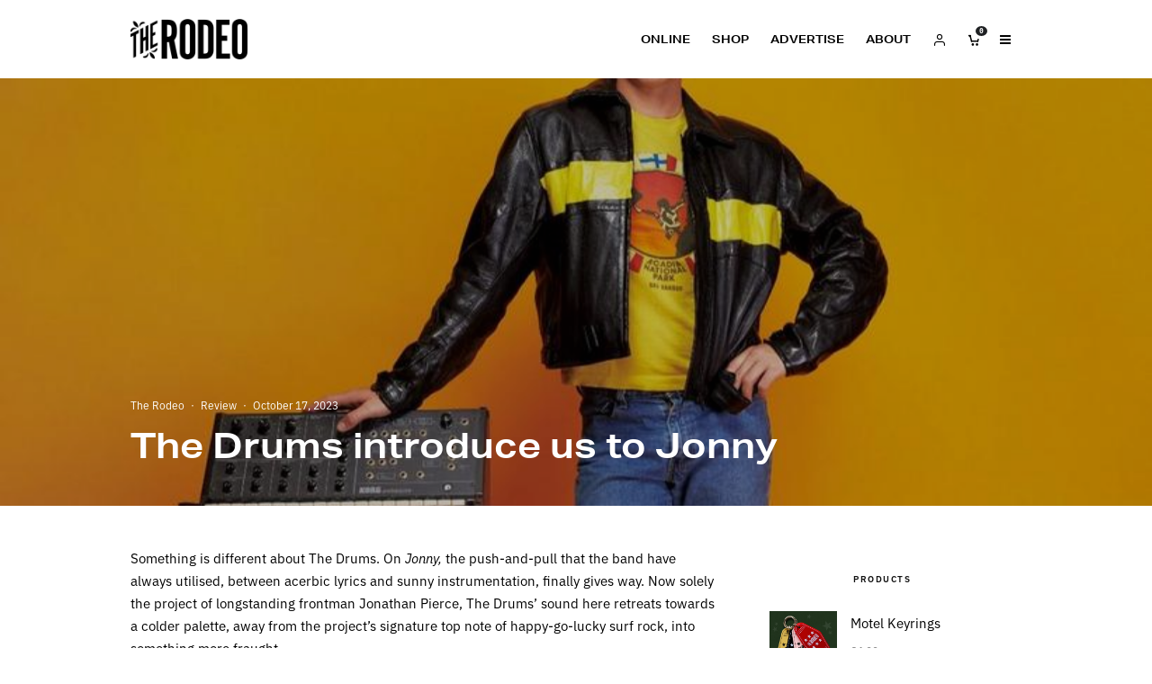

--- FILE ---
content_type: text/html; charset=UTF-8
request_url: https://therodeomag.com/2023/10/17/the-drums-introduce-us-to-jonny/
body_size: 43010
content:
<!DOCTYPE html>
<html lang="en-GB">
<head>
	<meta charset="UTF-8">
			<meta name="viewport" content="width=device-width, initial-scale=1">
		<link rel="profile" href="http://gmpg.org/xfn/11">
		<meta name="theme-color" content="#d50858">
	<meta name='robots' content='index, follow, max-image-preview:large, max-snippet:-1, max-video-preview:-1' />
	<style>img:is([sizes="auto" i], [sizes^="auto," i]) { contain-intrinsic-size: 3000px 1500px }</style>
	<script>window._wca = window._wca || [];</script>

	<!-- This site is optimized with the Yoast SEO plugin v26.7 - https://yoast.com/wordpress/plugins/seo/ -->
	<title>The Drums introduce us to Jonny - The Rodeo Magazine</title>
	<meta name="description" content="We take a listen through the new, overtly personal record from The Drums, aptly titled &#039;Jonny&#039;." />
	<link rel="canonical" href="https://therodeomag.com/2023/10/17/the-drums-introduce-us-to-jonny/" />
	<meta property="og:locale" content="en_GB" />
	<meta property="og:type" content="article" />
	<meta property="og:title" content="The Drums introduce us to Jonny - The Rodeo Magazine" />
	<meta property="og:description" content="We take a listen through the new, overtly personal record from The Drums, aptly titled &#039;Jonny&#039;." />
	<meta property="og:url" content="https://therodeomag.com/2023/10/17/the-drums-introduce-us-to-jonny/" />
	<meta property="og:site_name" content="The Rodeo Magazine" />
	<meta property="article:publisher" content="https://www.facebook.com/therodeomag/" />
	<meta property="article:published_time" content="2023-10-17T15:50:59+00:00" />
	<meta property="article:modified_time" content="2023-10-17T15:51:04+00:00" />
	<meta property="og:image" content="https://therodeomag.com/wp-content/uploads/2023/10/Jonny-Pierce-Credit_-Qiao-Meng.jpg" />
	<meta property="og:image:width" content="821" />
	<meta property="og:image:height" content="479" />
	<meta property="og:image:type" content="image/jpeg" />
	<meta name="author" content="The Rodeo" />
	<meta name="twitter:card" content="summary_large_image" />
	<meta name="twitter:creator" content="@therodeomag" />
	<meta name="twitter:site" content="@therodeomag" />
	<meta name="twitter:label1" content="Written by" />
	<meta name="twitter:data1" content="The Rodeo" />
	<meta name="twitter:label2" content="Estimated reading time" />
	<meta name="twitter:data2" content="4 minutes" />
	<script type="application/ld+json" class="yoast-schema-graph">{"@context":"https://schema.org","@graph":[{"@type":"Article","@id":"https://therodeomag.com/2023/10/17/the-drums-introduce-us-to-jonny/#article","isPartOf":{"@id":"https://therodeomag.com/2023/10/17/the-drums-introduce-us-to-jonny/"},"author":{"name":"The Rodeo","@id":"https://therodeomag.com/#/schema/person/87939c579b19cf8f6b72009df98fa926"},"headline":"The Drums introduce us to Jonny","datePublished":"2023-10-17T15:50:59+00:00","dateModified":"2023-10-17T15:51:04+00:00","mainEntityOfPage":{"@id":"https://therodeomag.com/2023/10/17/the-drums-introduce-us-to-jonny/"},"wordCount":742,"commentCount":0,"publisher":{"@id":"https://therodeomag.com/#organization"},"image":{"@id":"https://therodeomag.com/2023/10/17/the-drums-introduce-us-to-jonny/#primaryimage"},"thumbnailUrl":"https://therodeomag.com/wp-content/uploads/2023/10/Jonny-Pierce-Credit_-Qiao-Meng.jpg","keywords":["Album review","New Music"],"articleSection":["Review"],"inLanguage":"en-GB","potentialAction":[{"@type":"CommentAction","name":"Comment","target":["https://therodeomag.com/2023/10/17/the-drums-introduce-us-to-jonny/#respond"]}]},{"@type":"WebPage","@id":"https://therodeomag.com/2023/10/17/the-drums-introduce-us-to-jonny/","url":"https://therodeomag.com/2023/10/17/the-drums-introduce-us-to-jonny/","name":"The Drums introduce us to Jonny - The Rodeo Magazine","isPartOf":{"@id":"https://therodeomag.com/#website"},"primaryImageOfPage":{"@id":"https://therodeomag.com/2023/10/17/the-drums-introduce-us-to-jonny/#primaryimage"},"image":{"@id":"https://therodeomag.com/2023/10/17/the-drums-introduce-us-to-jonny/#primaryimage"},"thumbnailUrl":"https://therodeomag.com/wp-content/uploads/2023/10/Jonny-Pierce-Credit_-Qiao-Meng.jpg","datePublished":"2023-10-17T15:50:59+00:00","dateModified":"2023-10-17T15:51:04+00:00","description":"We take a listen through the new, overtly personal record from The Drums, aptly titled 'Jonny'.","breadcrumb":{"@id":"https://therodeomag.com/2023/10/17/the-drums-introduce-us-to-jonny/#breadcrumb"},"inLanguage":"en-GB","potentialAction":[{"@type":"ReadAction","target":["https://therodeomag.com/2023/10/17/the-drums-introduce-us-to-jonny/"]}]},{"@type":"ImageObject","inLanguage":"en-GB","@id":"https://therodeomag.com/2023/10/17/the-drums-introduce-us-to-jonny/#primaryimage","url":"https://therodeomag.com/wp-content/uploads/2023/10/Jonny-Pierce-Credit_-Qiao-Meng.jpg","contentUrl":"https://therodeomag.com/wp-content/uploads/2023/10/Jonny-Pierce-Credit_-Qiao-Meng.jpg","width":821,"height":479},{"@type":"BreadcrumbList","@id":"https://therodeomag.com/2023/10/17/the-drums-introduce-us-to-jonny/#breadcrumb","itemListElement":[{"@type":"ListItem","position":1,"name":"Home","item":"https://therodeomag.com/"},{"@type":"ListItem","position":2,"name":"The Drums introduce us to Jonny"}]},{"@type":"WebSite","@id":"https://therodeomag.com/#website","url":"https://therodeomag.com/","name":"The Rodeo Magazine","description":"","publisher":{"@id":"https://therodeomag.com/#organization"},"potentialAction":[{"@type":"SearchAction","target":{"@type":"EntryPoint","urlTemplate":"https://therodeomag.com/?s={search_term_string}"},"query-input":{"@type":"PropertyValueSpecification","valueRequired":true,"valueName":"search_term_string"}}],"inLanguage":"en-GB"},{"@type":"Organization","@id":"https://therodeomag.com/#organization","name":"The Rodeo Magazine","url":"https://therodeomag.com/","logo":{"@type":"ImageObject","inLanguage":"en-GB","@id":"https://therodeomag.com/#/schema/logo/image/","url":"https://therodeomag.com/wp-content/uploads/2019/07/Rodeo-logoArtboard-1@3x-e1562107441839.jpg","contentUrl":"https://therodeomag.com/wp-content/uploads/2019/07/Rodeo-logoArtboard-1@3x-e1562107441839.jpg","width":200,"height":100,"caption":"The Rodeo Magazine"},"image":{"@id":"https://therodeomag.com/#/schema/logo/image/"},"sameAs":["https://www.facebook.com/therodeomag/","https://x.com/therodeomag","http://instagram.com/therodeomag/","https://www.pinterest.co.uk/therodeomag/"]},{"@type":"Person","@id":"https://therodeomag.com/#/schema/person/87939c579b19cf8f6b72009df98fa926","name":"The Rodeo","image":{"@type":"ImageObject","inLanguage":"en-GB","@id":"https://therodeomag.com/#/schema/person/image/","url":"https://secure.gravatar.com/avatar/bd2fc192463ff363a778469542b517fb?s=96&d=mm&r=g","contentUrl":"https://secure.gravatar.com/avatar/bd2fc192463ff363a778469542b517fb?s=96&d=mm&r=g","caption":"The Rodeo"},"url":"https://therodeomag.com/author/the-rodeo/"}]}</script>
	<!-- / Yoast SEO plugin. -->


<link rel='dns-prefetch' href='//stats.wp.com' />
<link rel='dns-prefetch' href='//use.typekit.net' />
<link rel='dns-prefetch' href='//jetpack.wordpress.com' />
<link rel='dns-prefetch' href='//s0.wp.com' />
<link rel='dns-prefetch' href='//public-api.wordpress.com' />
<link rel='dns-prefetch' href='//0.gravatar.com' />
<link rel='dns-prefetch' href='//1.gravatar.com' />
<link rel='dns-prefetch' href='//2.gravatar.com' />
<link rel="alternate" type="application/rss+xml" title="The Rodeo Magazine &raquo; Feed" href="https://therodeomag.com/feed/" />
<link rel="alternate" type="application/rss+xml" title="The Rodeo Magazine &raquo; Comments Feed" href="https://therodeomag.com/comments/feed/" />
<link rel="alternate" type="application/rss+xml" title="The Rodeo Magazine &raquo; The Drums introduce us to Jonny Comments Feed" href="https://therodeomag.com/2023/10/17/the-drums-introduce-us-to-jonny/feed/" />
<script type="text/javascript">
/* <![CDATA[ */
window._wpemojiSettings = {"baseUrl":"https:\/\/s.w.org\/images\/core\/emoji\/15.0.3\/72x72\/","ext":".png","svgUrl":"https:\/\/s.w.org\/images\/core\/emoji\/15.0.3\/svg\/","svgExt":".svg","source":{"concatemoji":"https:\/\/therodeomag.com\/wp-includes\/js\/wp-emoji-release.min.js?ver=6.7.4"}};
/*! This file is auto-generated */
!function(i,n){var o,s,e;function c(e){try{var t={supportTests:e,timestamp:(new Date).valueOf()};sessionStorage.setItem(o,JSON.stringify(t))}catch(e){}}function p(e,t,n){e.clearRect(0,0,e.canvas.width,e.canvas.height),e.fillText(t,0,0);var t=new Uint32Array(e.getImageData(0,0,e.canvas.width,e.canvas.height).data),r=(e.clearRect(0,0,e.canvas.width,e.canvas.height),e.fillText(n,0,0),new Uint32Array(e.getImageData(0,0,e.canvas.width,e.canvas.height).data));return t.every(function(e,t){return e===r[t]})}function u(e,t,n){switch(t){case"flag":return n(e,"\ud83c\udff3\ufe0f\u200d\u26a7\ufe0f","\ud83c\udff3\ufe0f\u200b\u26a7\ufe0f")?!1:!n(e,"\ud83c\uddfa\ud83c\uddf3","\ud83c\uddfa\u200b\ud83c\uddf3")&&!n(e,"\ud83c\udff4\udb40\udc67\udb40\udc62\udb40\udc65\udb40\udc6e\udb40\udc67\udb40\udc7f","\ud83c\udff4\u200b\udb40\udc67\u200b\udb40\udc62\u200b\udb40\udc65\u200b\udb40\udc6e\u200b\udb40\udc67\u200b\udb40\udc7f");case"emoji":return!n(e,"\ud83d\udc26\u200d\u2b1b","\ud83d\udc26\u200b\u2b1b")}return!1}function f(e,t,n){var r="undefined"!=typeof WorkerGlobalScope&&self instanceof WorkerGlobalScope?new OffscreenCanvas(300,150):i.createElement("canvas"),a=r.getContext("2d",{willReadFrequently:!0}),o=(a.textBaseline="top",a.font="600 32px Arial",{});return e.forEach(function(e){o[e]=t(a,e,n)}),o}function t(e){var t=i.createElement("script");t.src=e,t.defer=!0,i.head.appendChild(t)}"undefined"!=typeof Promise&&(o="wpEmojiSettingsSupports",s=["flag","emoji"],n.supports={everything:!0,everythingExceptFlag:!0},e=new Promise(function(e){i.addEventListener("DOMContentLoaded",e,{once:!0})}),new Promise(function(t){var n=function(){try{var e=JSON.parse(sessionStorage.getItem(o));if("object"==typeof e&&"number"==typeof e.timestamp&&(new Date).valueOf()<e.timestamp+604800&&"object"==typeof e.supportTests)return e.supportTests}catch(e){}return null}();if(!n){if("undefined"!=typeof Worker&&"undefined"!=typeof OffscreenCanvas&&"undefined"!=typeof URL&&URL.createObjectURL&&"undefined"!=typeof Blob)try{var e="postMessage("+f.toString()+"("+[JSON.stringify(s),u.toString(),p.toString()].join(",")+"));",r=new Blob([e],{type:"text/javascript"}),a=new Worker(URL.createObjectURL(r),{name:"wpTestEmojiSupports"});return void(a.onmessage=function(e){c(n=e.data),a.terminate(),t(n)})}catch(e){}c(n=f(s,u,p))}t(n)}).then(function(e){for(var t in e)n.supports[t]=e[t],n.supports.everything=n.supports.everything&&n.supports[t],"flag"!==t&&(n.supports.everythingExceptFlag=n.supports.everythingExceptFlag&&n.supports[t]);n.supports.everythingExceptFlag=n.supports.everythingExceptFlag&&!n.supports.flag,n.DOMReady=!1,n.readyCallback=function(){n.DOMReady=!0}}).then(function(){return e}).then(function(){var e;n.supports.everything||(n.readyCallback(),(e=n.source||{}).concatemoji?t(e.concatemoji):e.wpemoji&&e.twemoji&&(t(e.twemoji),t(e.wpemoji)))}))}((window,document),window._wpemojiSettings);
/* ]]> */
</script>
<link rel='stylesheet' id='font-awesome-css' href='https://therodeomag.com/wp-content/plugins/cart-notices-for-woocommerce/berocket/assets/css/font-awesome.min.css?ver=6.7.4' type='text/css' media='all' />
<link rel='stylesheet' id='berocket_products_label_style-css' href='https://therodeomag.com/wp-content/plugins/advanced-product-labels-for-woocommerce/css/frontend.css?ver=1.1.19' type='text/css' media='all' />
<style id='berocket_products_label_style-inline-css' type='text/css'>

        .berocket_better_labels:before,
        .berocket_better_labels:after {
            clear: both;
            content: " ";
            display: block;
        }
        .berocket_better_labels.berocket_better_labels_image {
            position: absolute!important;
            top: 0px!important;
            bottom: 0px!important;
            left: 0px!important;
            right: 0px!important;
            pointer-events: none;
        }
        .berocket_better_labels.berocket_better_labels_image * {
            pointer-events: none;
        }
        .berocket_better_labels.berocket_better_labels_image img,
        .berocket_better_labels.berocket_better_labels_image .fa,
        .berocket_better_labels.berocket_better_labels_image .berocket_color_label,
        .berocket_better_labels.berocket_better_labels_image .berocket_image_background,
        .berocket_better_labels .berocket_better_labels_line .br_alabel,
        .berocket_better_labels .berocket_better_labels_line .br_alabel span {
            pointer-events: all;
        }
        .berocket_better_labels .berocket_color_label,
        .br_alabel .berocket_color_label {
            width: 100%;
            height: 100%;
            display: block;
        }
        .berocket_better_labels .berocket_better_labels_position_left {
            text-align:left;
            float: left;
            clear: left;
        }
        .berocket_better_labels .berocket_better_labels_position_center {
            text-align:center;
        }
        .berocket_better_labels .berocket_better_labels_position_right {
            text-align:right;
            float: right;
            clear: right;
        }
        .berocket_better_labels.berocket_better_labels_label {
            clear: both
        }
        .berocket_better_labels .berocket_better_labels_line {
            line-height: 1px;
        }
        .berocket_better_labels.berocket_better_labels_label .berocket_better_labels_line {
            clear: none;
        }
        .berocket_better_labels .berocket_better_labels_position_left .berocket_better_labels_line {
            clear: left;
        }
        .berocket_better_labels .berocket_better_labels_position_right .berocket_better_labels_line {
            clear: right;
        }
        .berocket_better_labels .berocket_better_labels_line .br_alabel {
            display: inline-block;
            position: relative;
            top: 0!important;
            left: 0!important;
            right: 0!important;
            line-height: 1px;
        }
</style>
<link rel='stylesheet' id='formidable-css' href='https://therodeomag.com/wp-content/plugins/formidable/css/formidableforms.css?ver=12111144' type='text/css' media='all' />
<link rel='stylesheet' id='xoo-aff-style-css' href='https://therodeomag.com/wp-content/plugins/waitlist-woocommerce/xoo-form-fields-fw/assets/css/xoo-aff-style.css?ver=1.1' type='text/css' media='all' />
<style id='xoo-aff-style-inline-css' type='text/css'>

.xoo-aff-input-group .xoo-aff-input-icon{
	background-color:  #eee;
	color:  #555;
	max-width: 40px;
	min-width: 40px;
	border: 1px solid  #ccc;
	border-right: 0;
	font-size: 14px;
}
.xoo-aff-group{
	margin-bottom: 30px;
}

.xoo-aff-group input[type="text"], .xoo-aff-group input[type="password"], .xoo-aff-group input[type="email"], .xoo-aff-group input[type="number"], .xoo-aff-group select, , .xoo-aff-group select + .select2{
	background-color: #fff;
	color: #777;
}

.xoo-aff-group input[type="text"]::placeholder, .xoo-aff-group input[type="password"]::placeholder, .xoo-aff-group input[type="email"]::placeholder, .xoo-aff-group input[type="number"]::placeholder, .xoo-aff-group select::placeholder{
	color: #777;
	opacity: 0.7;
}

.xoo-aff-group input[type="text"]:focus, .xoo-aff-group input[type="password"]:focus, .xoo-aff-group input[type="email"]:focus, .xoo-aff-group input[type="number"]:focus, .xoo-aff-group select:focus, , .xoo-aff-group select + .select2:focus{
	background-color: #ededed;
	color: #000;
}



	.xoo-aff-group input[type="text"], .xoo-aff-group input[type="password"], .xoo-aff-group input[type="email"], .xoo-aff-group input[type="number"], .xoo-aff-group select{
		border-bottom-left-radius: 0;
		border-top-left-radius: 0;
	}


</style>
<link rel='stylesheet' id='xoo-aff-font-awesome5-css' href='https://therodeomag.com/wp-content/plugins/waitlist-woocommerce/xoo-form-fields-fw/lib/fontawesome5/css/all.min.css?ver=6.7.4' type='text/css' media='all' />
<style id='wp-emoji-styles-inline-css' type='text/css'>

	img.wp-smiley, img.emoji {
		display: inline !important;
		border: none !important;
		box-shadow: none !important;
		height: 1em !important;
		width: 1em !important;
		margin: 0 0.07em !important;
		vertical-align: -0.1em !important;
		background: none !important;
		padding: 0 !important;
	}
</style>
<link rel='stylesheet' id='wp-block-library-css' href='https://therodeomag.com/wp-includes/css/dist/block-library/style.min.css?ver=6.7.4' type='text/css' media='all' />
<style id='wp-block-library-inline-css' type='text/css'>
.has-text-align-justify{text-align:justify;}
</style>
<link rel='stylesheet' id='mediaelement-css' href='https://therodeomag.com/wp-includes/js/mediaelement/mediaelementplayer-legacy.min.css?ver=4.2.17' type='text/css' media='all' />
<link rel='stylesheet' id='wp-mediaelement-css' href='https://therodeomag.com/wp-includes/js/mediaelement/wp-mediaelement.min.css?ver=6.7.4' type='text/css' media='all' />
<link rel='stylesheet' id='wc-blocks-vendors-style-css' href='https://therodeomag.com/wp-content/plugins/woocommerce/packages/woocommerce-blocks/build/wc-blocks-vendors-style.css?ver=7.4.3' type='text/css' media='all' />
<link rel='stylesheet' id='wc-blocks-style-css' href='https://therodeomag.com/wp-content/plugins/woocommerce/packages/woocommerce-blocks/build/wc-blocks-style.css?ver=7.4.3' type='text/css' media='all' />
<style id='classic-theme-styles-inline-css' type='text/css'>
/*! This file is auto-generated */
.wp-block-button__link{color:#fff;background-color:#32373c;border-radius:9999px;box-shadow:none;text-decoration:none;padding:calc(.667em + 2px) calc(1.333em + 2px);font-size:1.125em}.wp-block-file__button{background:#32373c;color:#fff;text-decoration:none}
</style>
<style id='global-styles-inline-css' type='text/css'>
:root{--wp--preset--aspect-ratio--square: 1;--wp--preset--aspect-ratio--4-3: 4/3;--wp--preset--aspect-ratio--3-4: 3/4;--wp--preset--aspect-ratio--3-2: 3/2;--wp--preset--aspect-ratio--2-3: 2/3;--wp--preset--aspect-ratio--16-9: 16/9;--wp--preset--aspect-ratio--9-16: 9/16;--wp--preset--color--black: #000000;--wp--preset--color--cyan-bluish-gray: #abb8c3;--wp--preset--color--white: #ffffff;--wp--preset--color--pale-pink: #f78da7;--wp--preset--color--vivid-red: #cf2e2e;--wp--preset--color--luminous-vivid-orange: #ff6900;--wp--preset--color--luminous-vivid-amber: #fcb900;--wp--preset--color--light-green-cyan: #7bdcb5;--wp--preset--color--vivid-green-cyan: #00d084;--wp--preset--color--pale-cyan-blue: #8ed1fc;--wp--preset--color--vivid-cyan-blue: #0693e3;--wp--preset--color--vivid-purple: #9b51e0;--wp--preset--gradient--vivid-cyan-blue-to-vivid-purple: linear-gradient(135deg,rgba(6,147,227,1) 0%,rgb(155,81,224) 100%);--wp--preset--gradient--light-green-cyan-to-vivid-green-cyan: linear-gradient(135deg,rgb(122,220,180) 0%,rgb(0,208,130) 100%);--wp--preset--gradient--luminous-vivid-amber-to-luminous-vivid-orange: linear-gradient(135deg,rgba(252,185,0,1) 0%,rgba(255,105,0,1) 100%);--wp--preset--gradient--luminous-vivid-orange-to-vivid-red: linear-gradient(135deg,rgba(255,105,0,1) 0%,rgb(207,46,46) 100%);--wp--preset--gradient--very-light-gray-to-cyan-bluish-gray: linear-gradient(135deg,rgb(238,238,238) 0%,rgb(169,184,195) 100%);--wp--preset--gradient--cool-to-warm-spectrum: linear-gradient(135deg,rgb(74,234,220) 0%,rgb(151,120,209) 20%,rgb(207,42,186) 40%,rgb(238,44,130) 60%,rgb(251,105,98) 80%,rgb(254,248,76) 100%);--wp--preset--gradient--blush-light-purple: linear-gradient(135deg,rgb(255,206,236) 0%,rgb(152,150,240) 100%);--wp--preset--gradient--blush-bordeaux: linear-gradient(135deg,rgb(254,205,165) 0%,rgb(254,45,45) 50%,rgb(107,0,62) 100%);--wp--preset--gradient--luminous-dusk: linear-gradient(135deg,rgb(255,203,112) 0%,rgb(199,81,192) 50%,rgb(65,88,208) 100%);--wp--preset--gradient--pale-ocean: linear-gradient(135deg,rgb(255,245,203) 0%,rgb(182,227,212) 50%,rgb(51,167,181) 100%);--wp--preset--gradient--electric-grass: linear-gradient(135deg,rgb(202,248,128) 0%,rgb(113,206,126) 100%);--wp--preset--gradient--midnight: linear-gradient(135deg,rgb(2,3,129) 0%,rgb(40,116,252) 100%);--wp--preset--font-size--small: 13px;--wp--preset--font-size--medium: 20px;--wp--preset--font-size--large: 36px;--wp--preset--font-size--x-large: 42px;--wp--preset--spacing--20: 0.44rem;--wp--preset--spacing--30: 0.67rem;--wp--preset--spacing--40: 1rem;--wp--preset--spacing--50: 1.5rem;--wp--preset--spacing--60: 2.25rem;--wp--preset--spacing--70: 3.38rem;--wp--preset--spacing--80: 5.06rem;--wp--preset--shadow--natural: 6px 6px 9px rgba(0, 0, 0, 0.2);--wp--preset--shadow--deep: 12px 12px 50px rgba(0, 0, 0, 0.4);--wp--preset--shadow--sharp: 6px 6px 0px rgba(0, 0, 0, 0.2);--wp--preset--shadow--outlined: 6px 6px 0px -3px rgba(255, 255, 255, 1), 6px 6px rgba(0, 0, 0, 1);--wp--preset--shadow--crisp: 6px 6px 0px rgba(0, 0, 0, 1);}:where(.is-layout-flex){gap: 0.5em;}:where(.is-layout-grid){gap: 0.5em;}body .is-layout-flex{display: flex;}.is-layout-flex{flex-wrap: wrap;align-items: center;}.is-layout-flex > :is(*, div){margin: 0;}body .is-layout-grid{display: grid;}.is-layout-grid > :is(*, div){margin: 0;}:where(.wp-block-columns.is-layout-flex){gap: 2em;}:where(.wp-block-columns.is-layout-grid){gap: 2em;}:where(.wp-block-post-template.is-layout-flex){gap: 1.25em;}:where(.wp-block-post-template.is-layout-grid){gap: 1.25em;}.has-black-color{color: var(--wp--preset--color--black) !important;}.has-cyan-bluish-gray-color{color: var(--wp--preset--color--cyan-bluish-gray) !important;}.has-white-color{color: var(--wp--preset--color--white) !important;}.has-pale-pink-color{color: var(--wp--preset--color--pale-pink) !important;}.has-vivid-red-color{color: var(--wp--preset--color--vivid-red) !important;}.has-luminous-vivid-orange-color{color: var(--wp--preset--color--luminous-vivid-orange) !important;}.has-luminous-vivid-amber-color{color: var(--wp--preset--color--luminous-vivid-amber) !important;}.has-light-green-cyan-color{color: var(--wp--preset--color--light-green-cyan) !important;}.has-vivid-green-cyan-color{color: var(--wp--preset--color--vivid-green-cyan) !important;}.has-pale-cyan-blue-color{color: var(--wp--preset--color--pale-cyan-blue) !important;}.has-vivid-cyan-blue-color{color: var(--wp--preset--color--vivid-cyan-blue) !important;}.has-vivid-purple-color{color: var(--wp--preset--color--vivid-purple) !important;}.has-black-background-color{background-color: var(--wp--preset--color--black) !important;}.has-cyan-bluish-gray-background-color{background-color: var(--wp--preset--color--cyan-bluish-gray) !important;}.has-white-background-color{background-color: var(--wp--preset--color--white) !important;}.has-pale-pink-background-color{background-color: var(--wp--preset--color--pale-pink) !important;}.has-vivid-red-background-color{background-color: var(--wp--preset--color--vivid-red) !important;}.has-luminous-vivid-orange-background-color{background-color: var(--wp--preset--color--luminous-vivid-orange) !important;}.has-luminous-vivid-amber-background-color{background-color: var(--wp--preset--color--luminous-vivid-amber) !important;}.has-light-green-cyan-background-color{background-color: var(--wp--preset--color--light-green-cyan) !important;}.has-vivid-green-cyan-background-color{background-color: var(--wp--preset--color--vivid-green-cyan) !important;}.has-pale-cyan-blue-background-color{background-color: var(--wp--preset--color--pale-cyan-blue) !important;}.has-vivid-cyan-blue-background-color{background-color: var(--wp--preset--color--vivid-cyan-blue) !important;}.has-vivid-purple-background-color{background-color: var(--wp--preset--color--vivid-purple) !important;}.has-black-border-color{border-color: var(--wp--preset--color--black) !important;}.has-cyan-bluish-gray-border-color{border-color: var(--wp--preset--color--cyan-bluish-gray) !important;}.has-white-border-color{border-color: var(--wp--preset--color--white) !important;}.has-pale-pink-border-color{border-color: var(--wp--preset--color--pale-pink) !important;}.has-vivid-red-border-color{border-color: var(--wp--preset--color--vivid-red) !important;}.has-luminous-vivid-orange-border-color{border-color: var(--wp--preset--color--luminous-vivid-orange) !important;}.has-luminous-vivid-amber-border-color{border-color: var(--wp--preset--color--luminous-vivid-amber) !important;}.has-light-green-cyan-border-color{border-color: var(--wp--preset--color--light-green-cyan) !important;}.has-vivid-green-cyan-border-color{border-color: var(--wp--preset--color--vivid-green-cyan) !important;}.has-pale-cyan-blue-border-color{border-color: var(--wp--preset--color--pale-cyan-blue) !important;}.has-vivid-cyan-blue-border-color{border-color: var(--wp--preset--color--vivid-cyan-blue) !important;}.has-vivid-purple-border-color{border-color: var(--wp--preset--color--vivid-purple) !important;}.has-vivid-cyan-blue-to-vivid-purple-gradient-background{background: var(--wp--preset--gradient--vivid-cyan-blue-to-vivid-purple) !important;}.has-light-green-cyan-to-vivid-green-cyan-gradient-background{background: var(--wp--preset--gradient--light-green-cyan-to-vivid-green-cyan) !important;}.has-luminous-vivid-amber-to-luminous-vivid-orange-gradient-background{background: var(--wp--preset--gradient--luminous-vivid-amber-to-luminous-vivid-orange) !important;}.has-luminous-vivid-orange-to-vivid-red-gradient-background{background: var(--wp--preset--gradient--luminous-vivid-orange-to-vivid-red) !important;}.has-very-light-gray-to-cyan-bluish-gray-gradient-background{background: var(--wp--preset--gradient--very-light-gray-to-cyan-bluish-gray) !important;}.has-cool-to-warm-spectrum-gradient-background{background: var(--wp--preset--gradient--cool-to-warm-spectrum) !important;}.has-blush-light-purple-gradient-background{background: var(--wp--preset--gradient--blush-light-purple) !important;}.has-blush-bordeaux-gradient-background{background: var(--wp--preset--gradient--blush-bordeaux) !important;}.has-luminous-dusk-gradient-background{background: var(--wp--preset--gradient--luminous-dusk) !important;}.has-pale-ocean-gradient-background{background: var(--wp--preset--gradient--pale-ocean) !important;}.has-electric-grass-gradient-background{background: var(--wp--preset--gradient--electric-grass) !important;}.has-midnight-gradient-background{background: var(--wp--preset--gradient--midnight) !important;}.has-small-font-size{font-size: var(--wp--preset--font-size--small) !important;}.has-medium-font-size{font-size: var(--wp--preset--font-size--medium) !important;}.has-large-font-size{font-size: var(--wp--preset--font-size--large) !important;}.has-x-large-font-size{font-size: var(--wp--preset--font-size--x-large) !important;}
:where(.wp-block-post-template.is-layout-flex){gap: 1.25em;}:where(.wp-block-post-template.is-layout-grid){gap: 1.25em;}
:where(.wp-block-columns.is-layout-flex){gap: 2em;}:where(.wp-block-columns.is-layout-grid){gap: 2em;}
:root :where(.wp-block-pullquote){font-size: 1.5em;line-height: 1.6;}
</style>
<link rel='stylesheet' id='lets-review-api-css' href='https://therodeomag.com/wp-content/plugins/lets-review/assets/css/style-api.min.css?ver=3.2.8' type='text/css' media='all' />
<link rel='stylesheet' id='woo-customers-order-history-css' href='https://therodeomag.com/wp-content/plugins/woo-customers-order-history/public/css/woo-customers-order-history-public.css?ver=5.2.1' type='text/css' media='all' />
<link rel='stylesheet' id='wcmnd-stylesheet-css' href='https://therodeomag.com/wp-content/plugins/woo-mailchimp-newsletter-discount/inc/assets/css/woocommerce-mailchimp-newsletter.css?ver=0.3.5' type='text/css' media='all' />
<style id='wcmnd-stylesheet-inline-css' type='text/css'>
.wc-mailchimp-subscribe-form  .newsletter-discount-submit-button{ color: #FFFFFF; background-color: #333333}.wc-mailchimp-subscribe-form  .newsletter-discount-submit-button:hover{ color: #FFFFFF; background-color: #666666}.wc-mailchimp-subscribe-form .newsletter-discount-validation.error{ color: #FF3E4D}.wc-mailchimp-subscribe-form .newsletter-discount-validation.success{ color: #019031}
</style>
<style id='woocommerce-inline-inline-css' type='text/css'>
.woocommerce form .form-row .required { visibility: visible; }
</style>
<link rel='stylesheet' id='wpsl-styles-css' href='https://therodeomag.com/wp-content/plugins/wp-store-locator/css/styles.min.css?ver=2.2.235' type='text/css' media='all' />
<link rel='stylesheet' id='mc4wp-form-themes-css' href='https://therodeomag.com/wp-content/plugins/mailchimp-for-wp/assets/css/form-themes.css?ver=4.8.7' type='text/css' media='all' />
<link rel='stylesheet' id='xoo-wl-style-css' href='https://therodeomag.com/wp-content/plugins/waitlist-woocommerce/assets/css/xoo-wl-style.css?ver=2.5.2' type='text/css' media='all' />
<style id='xoo-wl-style-inline-css' type='text/css'>

			button.xoo-wl-action-btn{
				background-color: #333;
				color: #fff;
			}
			button.xoo-wl-submit-btn{
				max-width: 300px;
			}
			button.xoo-wl-open-form-btn{
				max-width: 300px;
			}
			.xoo-wl-inmodal{
				max-width: 800px;
				max-height: 600px;
			}
			.xoo-wl-sidebar{
    			background-image: url(https://therodeomag.com/wp-content/plugins/waitlist-woocommerce/assets/images/popup-sidebar.jpg);
    			min-width: 40%;
    		}
		
				.xoo-wl-modal:before {
				    content: '';
				    display: inline-block;
				    height: 100%;
				    vertical-align: middle;
				    margin-right: -0.25em;
				}
			
</style>
<link rel='stylesheet' id='xoo-wl-fonts-css' href='https://therodeomag.com/wp-content/plugins/waitlist-woocommerce/assets/css/xoo-wl-fonts.css?ver=2.5.2' type='text/css' media='all' />
<link rel='stylesheet' id='wc-gateway-ppec-frontend-css' href='https://therodeomag.com/wp-content/plugins/woocommerce-gateway-paypal-express-checkout/assets/css/wc-gateway-ppec-frontend.css?ver=2.1.3' type='text/css' media='all' />
<link rel='stylesheet' id='wccs-public-css' href='https://therodeomag.com/wp-content/plugins/easy-woocommerce-discounts-pro/public/css/wccs-public.min.css?ver=6.7.4' type='text/css' media='all' />
<link rel='stylesheet' id='zeen-style-css' href='https://therodeomag.com/wp-content/themes/zeen/assets/css/style.min.css?ver=4.2.4' type='text/css' media='all' />
<style id='zeen-style-inline-css' type='text/css'>
.content-bg, .block-skin-5:not(.skin-inner), .block-skin-5.skin-inner > .tipi-row-inner-style, .article-layout-skin-1.title-cut-bl .hero-wrap .meta:before, .article-layout-skin-1.title-cut-bc .hero-wrap .meta:before, .article-layout-skin-1.title-cut-bl .hero-wrap .share-it:before, .article-layout-skin-1.title-cut-bc .hero-wrap .share-it:before, .standard-archive .page-header, .skin-dark .flickity-viewport, .zeen__var__options label { background: #ffffff;}a.zeen-pin-it{position: absolute}.background.mask {background-color: transparent}.side-author__wrap .mask a {display:inline-block;height:70px}.timed-pup,.modal-wrap {position:fixed;visibility:hidden}.to-top__fixed .to-top a{background-color:#000000; color: #fff}.site-inner { background-color: #fff; }.splitter svg g { fill: #fff; }.inline-post .block article .title { font-size: 20px;}.fontfam-1 { font-family: 'ibm-plex-sans',sans-serif!important;}input,input[type="number"],.body-f1, .quotes-f1 blockquote, .quotes-f1 q, .by-f1 .byline, .sub-f1 .subtitle, .wh-f1 .widget-title, .headings-f1 h1, .headings-f1 h2, .headings-f1 h3, .headings-f1 h4, .headings-f1 h5, .headings-f1 h6, .font-1, div.jvectormap-tip {font-family:'ibm-plex-sans',sans-serif;font-weight: 600;font-style: normal;}.fontfam-2 { font-family:'ibm-plex-sans',sans-serif!important; }input[type=submit], button, .tipi-button,.button,.wpcf7-submit,.button__back__home,.body-f2, .quotes-f2 blockquote, .quotes-f2 q, .by-f2 .byline, .sub-f2 .subtitle, .wh-f2 .widget-title, .headings-f2 h1, .headings-f2 h2, .headings-f2 h3, .headings-f2 h4, .headings-f2 h5, .headings-f2 h6, .font-2 {font-family:'ibm-plex-sans',sans-serif;font-weight: 400;font-style: normal;}.fontfam-3 { font-family:'aktiv-grotesk-extended',sans-serif!important;}.body-f3, .quotes-f3 blockquote, .quotes-f3 q, .by-f3 .byline, .sub-f3 .subtitle, .wh-f3 .widget-title, .headings-f3 h1, .headings-f3 h2, .headings-f3 h3, .headings-f3 h4, .headings-f3 h5, .headings-f3 h6, .font-3 {font-family:'aktiv-grotesk-extended',sans-serif;font-style: normal;font-weight: 400;}.tipi-row, .tipi-builder-on .contents-wrap > p { max-width: 1050px ; }.slider-columns--3 article { width: 300px }.slider-columns--2 article { width: 465px }.slider-columns--4 article { width: 217.5px }.single .site-content .tipi-row { max-width: 1050px ; }.single-product .site-content .tipi-row { max-width: 1050px ; }.date--secondary { color: #ffffff; }.date--main { color: #f8d92f; }.global-accent-border { border-color: #d50858; }.trending-accent-border { border-color: #d50858; }.trending-accent-bg { border-color: #d50858; }.wpcf7-submit, .tipi-button.block-loader { background: #d50858; }.wpcf7-submit:hover, .tipi-button.block-loader:hover { background: #111; }.tipi-button.block-loader { color: #fff!important; }.wpcf7-submit { background: #18181e; }.wpcf7-submit:hover { background: #111; }.global-accent-bg, .icon-base-2:hover .icon-bg, #progress { background-color: #d50858; }.global-accent-text, .mm-submenu-2 .mm-51 .menu-wrap > .sub-menu > li > a { color: #d50858; }body { color:#000000;}.excerpt { color:#666666;}.mode--alt--b .excerpt, .block-skin-2 .excerpt, .block-skin-2 .preview-classic .custom-button__fill-2 { color:#888!important;}.read-more-wrap { color:#adadad;}.logo-fallback a { color:#000!important;}.site-mob-header .logo-fallback a { color:#000!important;}blockquote:not(.comment-excerpt) { color:#111;}.mode--alt--b blockquote:not(.comment-excerpt), .mode--alt--b .block-skin-0.block-wrap-quote .block-wrap-quote blockquote:not(.comment-excerpt), .mode--alt--b .block-skin-0.block-wrap-quote .block-wrap-quote blockquote:not(.comment-excerpt) span { color:#fff!important;}.byline, .byline a { color:#888;}.mode--alt--b .block-wrap-classic .byline, .mode--alt--b .block-wrap-classic .byline a, .mode--alt--b .block-wrap-thumbnail .byline, .mode--alt--b .block-wrap-thumbnail .byline a, .block-skin-2 .byline a, .block-skin-2 .byline { color:#888;}.preview-classic .meta .title, .preview-thumbnail .meta .title,.preview-56 .meta .title{ color:#111111;}h1, h2, h3, h4, h5, h6, .block-title { color:#111111;}.sidebar-widget  .widget-title { color:#111!important;}.link-color-wrap p > a, .link-color-wrap p > em a, .link-color-wrap p > strong a {
			text-decoration: underline; text-decoration-color: transparent; text-decoration-thickness: 1px; text-decoration-style:solid}.link-color-wrap p > a:hover, .link-color-wrap p > em a:hover, .link-color-wrap p > strong a:hover { text-decoration-color: #ef2d61}.link-color-wrap a, .woocommerce-Tabs-panel--description a { color: #333; }.mode--alt--b .link-color-wrap a, .mode--alt--b .woocommerce-Tabs-panel--description a { color: #888; }.copyright, .site-footer .bg-area-inner .copyright a { color: #757575; }.link-color-wrap a:hover { color: #d50858; }.mode--alt--b .link-color-wrap a:hover { color: #555; }body{line-height:1.66}input[type=submit], button, .tipi-button,.button,.wpcf7-submit,.button__back__home{letter-spacing:0.03em}.sub-menu a:not(.tipi-button){letter-spacing:0.1em}.widget-title{letter-spacing:0.15em}html, body{font-size:15px}.byline{font-size:12px}input[type=submit], button, .tipi-button,.button,.wpcf7-submit,.button__back__home{font-size:11px}.excerpt{font-size:15px}.logo-fallback, .secondary-wrap .logo-fallback a{font-size:22px}.logo span{font-size:12px}.breadcrumbs{font-size:10px}.hero-meta.tipi-s-typo .title{font-size:20px}.hero-meta.tipi-s-typo .subtitle{font-size:15px}.hero-meta.tipi-m-typo .title{font-size:20px}.hero-meta.tipi-m-typo .subtitle{font-size:15px}.hero-meta.tipi-xl-typo .title{font-size:20px}.hero-meta.tipi-xl-typo .subtitle{font-size:15px}.block-html-content h1, .single-content .entry-content h1{font-size:20px}.block-html-content h2, .single-content .entry-content h2{font-size:20px}.block-html-content h3, .single-content .entry-content h3{font-size:20px}.block-html-content h4, .single-content .entry-content h4{font-size:20px}.block-html-content h5, .single-content .entry-content h5{font-size:18px}.footer-block-links{font-size:8px}blockquote, q{font-size:20px}.site-footer .copyright{font-size:12px}.footer-navigation{font-size:12px}.site-footer .menu-icons{font-size:12px}.block-title, .page-title{font-size:24px}.block-subtitle{font-size:18px}.block-col-self .preview-2 .title{font-size:22px}.block-wrap-classic .tipi-m-typo .title-wrap .title{font-size:20px}.tipi-s-typo .title, .ppl-s-3 .tipi-s-typo .title, .zeen-col--wide .ppl-s-3 .tipi-s-typo .title, .preview-1 .title, .preview-21:not(.tipi-xs-typo) .title{font-size:25px}.tipi-xs-typo .title, .tipi-basket-wrap .basket-item .title{font-size:17px}.meta .read-more-wrap{font-size:11px}.widget-title{font-size:12px}.split-1:not(.preview-thumbnail) .mask{-webkit-flex: 0 0 calc( 34% - 15px);
					-ms-flex: 0 0 calc( 34% - 15px);
					flex: 0 0 calc( 34% - 15px);
					width: calc( 34% - 15px);}.preview-thumbnail .mask{-webkit-flex: 0 0 65px;
					-ms-flex: 0 0 65px;
					flex: 0 0 65px;
					width: 65px;}.footer-lower-area{padding-top:40px}.footer-lower-area{padding-bottom:40px}.footer-upper-area{padding-bottom:40px}.footer-upper-area{padding-top:40px}.footer-widget-wrap{padding-bottom:40px}.footer-widget-wrap{padding-top:40px}.tipi-button-cta-header{font-size:12px}.product-title--s .entry-title{font-size:24px}.product-title--m .entry-title, .qv-wrap .entry-summary .title{font-size:24px}.product-title--l .entry-title{font-size:24px}.product-title--s .price{font-size:15px}.product-title--m .price, .qv-wrap .entry-summary .price{font-size:18px}.product-title--m .woocommerce-product-details__short-description, .qv-wrap .woocommerce-product-details__short-description{font-size:15px}.product-title--l .price{font-size:18px}.product-title--l .woocommerce-product-details__short-description{font-size:15px}.tipi-xs-typo .price, .tipi-basket-wrap .basket-item .price{font-size:12px}.tipi-s-typo .price, .ppl-s-3 .tipi-s-typo .price, .zeen-col--wide .ppl-s-3 .tipi-s-typo .price, .preview-1 .price, .preview-21:not(.tipi-xs-typo) .price{font-size:15px}.block-wrap-classic .tipi-m-typo .title-wrap .price{font-size:15px}.block-wrap-grid .tipi-xl-typo .title{font-size:22px}.block-wrap-grid .tipi-l-typo .title{font-size:22px}.block-wrap-grid .tipi-m-typo .title-wrap .title, .block-94 .block-piece-2 .tipi-xs-12 .title-wrap .title, .zeen-col--wide .block-wrap-grid:not(.block-wrap-81):not(.block-wrap-82) .tipi-m-typo .title-wrap .title, .zeen-col--wide .block-wrap-grid .tipi-l-typo .title, .zeen-col--wide .block-wrap-grid .tipi-xl-typo .title{font-size:22px}.block-wrap-grid .tipi-s-typo .title-wrap .title, .block-92 .block-piece-2 article .title-wrap .title, .block-94 .block-piece-2 .tipi-xs-6 .title-wrap .title{font-size:18px!important}.block-wrap-grid .tipi-s-typo .title-wrap .subtitle, .block-92 .block-piece-2 article .title-wrap .subtitle, .block-94 .block-piece-2 .tipi-xs-6 .title-wrap .subtitle{font-size:18px}.block-wrap-grid .tipi-m-typo .title-wrap .subtitle, .block-wrap-grid .tipi-l-typo .title-wrap .subtitle, .block-wrap-grid .tipi-xl-typo .title-wrap .subtitle, .block-94 .block-piece-2 .tipi-xs-12 .title-wrap .subtitle, .zeen-col--wide .block-wrap-grid:not(.block-wrap-81):not(.block-wrap-82) .tipi-m-typo .title-wrap .subtitle{font-size:20px}.preview-grid .read-more-wrap{font-size:11px}.tipi-button.block-loader, .wpcf7-submit, .mc4wp-form-fields button { font-weight: 700;}.subtitle {font-style:italic!important;}.main-navigation .horizontal-menu, .main-navigation .menu-item, .main-navigation .menu-icon .menu-icon--text,  .main-navigation .tipi-i-search span { font-weight: 700;}.secondary-wrap .menu-secondary li, .secondary-wrap .menu-item, .secondary-wrap .menu-icon .menu-icon--text {font-weight: 700;}.footer-lower-area, .footer-lower-area .menu-item, .footer-lower-area .menu-icon span {font-weight: 700;}.widget-title {font-weight: 700!important;}input[type=submit], button, .tipi-button,.button,.wpcf7-submit,.button__back__home{ text-transform: uppercase; }.entry-title{ text-transform: none; }.logo-fallback{ text-transform: none; }.block-wrap-slider .title-wrap .title{ text-transform: none; }.block-wrap-grid .title-wrap .title, .tile-design-4 .meta .title-wrap .title{ text-transform: none; }.block-wrap-classic .title-wrap .title{ text-transform: none; }.block-title{ text-transform: none; }.meta .excerpt .read-more{ text-transform: uppercase; }.preview-grid .read-more{ text-transform: uppercase; }.block-subtitle{ text-transform: none; }.byline{ text-transform: none; }.widget-title{ text-transform: uppercase; }.main-navigation .menu-item, .main-navigation .menu-icon .menu-icon--text{ text-transform: uppercase; }.secondary-navigation, .secondary-wrap .menu-icon .menu-icon--text{ text-transform: uppercase; }.footer-lower-area .menu-item, .footer-lower-area .menu-icon span{ text-transform: uppercase; }.sub-menu a:not(.tipi-button){ text-transform: none; }.site-mob-header .menu-item, .site-mob-header .menu-icon span{ text-transform: uppercase; }.single-content .entry-content h1, .single-content .entry-content h2, .single-content .entry-content h3, .single-content .entry-content h4, .single-content .entry-content h5, .single-content .entry-content h6, .meta__full h1, .meta__full h2, .meta__full h3, .meta__full h4, .meta__full h5, .bbp__thread__title{ text-transform: none; }.mm-submenu-2 .mm-11 .menu-wrap > *, .mm-submenu-2 .mm-31 .menu-wrap > *, .mm-submenu-2 .mm-21 .menu-wrap > *, .mm-submenu-2 .mm-51 .menu-wrap > *  { border-top: 3px solid transparent; }.separation-border { margin-bottom: 32px; }.load-more-wrap-1 { padding-top: 32px; }.block-wrap-classic .inf-spacer + .block:not(.block-62) { margin-top: 32px; }.block-masonry-style article .preview-mini-wrap { background: #eaeaea;}.block-masonry-style article .preview-mini-wrap .mask { background: #d9d9d9;}.block-masonry-style article .meta { padding: 0px;padding-top:0;}.block-masonry-style article .meta, .block-masonry-style article .meta a, .block-masonry-style article .meta .excerpt { color: #222;}.separation-border-style { border-bottom: 1px #e9e9e9 dotted;padding-bottom:21px;}.block-title-wrap-style .block-title:after, .block-title-wrap-style .block-title:before { border-top: 1px #eee solid;}@media only screen and (max-width: 480px) {.separation-border-style { padding-bottom: 15px; }.separation-border { margin-bottom: 15px;}}.sidebar-wrap .sidebar { padding-right: 30px; padding-left: 30px; padding-top:0px; padding-bottom:0px; }.sidebar-left .sidebar-wrap .sidebar { padding-right: 30px; padding-left: 30px; }@media only screen and (min-width: 481px) {}@media only screen and (max-width: 767px) {.mobile__design--side .mask {
		width: calc( 34% - 15px);
	}}@media only screen and (min-width: 768px) {input[type=submit], button, .tipi-button,.button,.wpcf7-submit,.button__back__home{letter-spacing:0.09em}.hero-meta.tipi-s-typo .title{font-size:30px}.hero-meta.tipi-s-typo .subtitle{font-size:18px}.hero-meta.tipi-m-typo .title{font-size:30px}.hero-meta.tipi-m-typo .subtitle{font-size:18px}.hero-meta.tipi-xl-typo .title{font-size:30px}.hero-meta.tipi-xl-typo .subtitle{font-size:18px}.block-html-content h1, .single-content .entry-content h1{font-size:30px}.block-html-content h2, .single-content .entry-content h2{font-size:30px}.block-html-content h3, .single-content .entry-content h3{font-size:24px}.block-html-content h4, .single-content .entry-content h4{font-size:24px}blockquote, q{font-size:25px}.main-navigation, .main-navigation .menu-icon--text{font-size:12px}.sub-menu a:not(.tipi-button){font-size:12px}.main-navigation .menu-icon, .main-navigation .trending-icon-solo{font-size:12px}.secondary-wrap-v .standard-drop>a,.secondary-wrap, .secondary-wrap a, .secondary-wrap .menu-icon--text{font-size:11px}.secondary-wrap .menu-icon, .secondary-wrap .menu-icon a, .secondary-wrap .trending-icon-solo{font-size:13px}.block-wrap-classic .tipi-m-typo .title-wrap .title{font-size:22px}.tipi-s-typo .title, .ppl-s-3 .tipi-s-typo .title, .zeen-col--wide .ppl-s-3 .tipi-s-typo .title, .preview-1 .title, .preview-21:not(.tipi-xs-typo) .title{font-size:13px}.tipi-xs-typo .title, .tipi-basket-wrap .basket-item .title{font-size:15px}.product-title--l .entry-title{font-size:36px}.block-wrap-grid .tipi-xl-typo .title{font-size:30px}.block-wrap-grid .tipi-l-typo .title{font-size:30px}.layout-side-info .details{width:130px;float:left}.title-contrast .hero-wrap { height: calc( 100vh - 92px ); }.tipi-s-typo .title, .ppl-s-3 .tipi-s-typo .title, .zeen-col--wide .ppl-s-3 .tipi-s-typo .title, .preview-1 .title, .preview-21:not(.tipi-xs-typo) .title  { line-height: 1.3333;}.mode--alt--b .footer-widget-area:not(.footer-widget-area-1) + .footer-lower-area { border-top:1px #333333 dashed ; }.footer-widget-wrap { border-right:1px #333333 dashed ; }.footer-widget-wrap .widget_search form, .footer-widget-wrap select { border-color:#333333; }.footer-widget-wrap .zeen-widget { border-bottom:1px #333333 dashed ; }.footer-widget-wrap .zeen-widget .preview-thumbnail { border-bottom-color: #333333;}.secondary-wrap-v { width: 80px; }}@media only screen and (min-width: 1240px) {.hero-l .single-content {padding-top: 45px}.align-fs .contents-wrap .video-wrap, .align-fs-center .aligncenter.size-full, .align-fs-center .wp-caption.aligncenter .size-full, .align-fs-center .tiled-gallery, .align-fs .alignwide { width: 990px; }.align-fs .contents-wrap .video-wrap { height: 556px; }.has-bg .align-fs .contents-wrap .video-wrap, .has-bg .align-fs .alignwide, .has-bg .align-fs-center .aligncenter.size-full, .has-bg .align-fs-center .wp-caption.aligncenter .size-full, .has-bg .align-fs-center .tiled-gallery { width: 1050px; }.has-bg .align-fs .contents-wrap .video-wrap { height: 590px; }body{line-height:1.7}.logo-fallback, .secondary-wrap .logo-fallback a{font-size:40px}.hero-meta.tipi-s-typo .title{font-size:36px}.hero-meta.tipi-m-typo .title{font-size:44px}.hero-meta.tipi-xl-typo .title{font-size:50px}.block-html-content h1, .single-content .entry-content h1{font-size:49px}.block-html-content h2, .single-content .entry-content h2{font-size:36px}.block-html-content h3, .single-content .entry-content h3{font-size:22px}.block-html-content h4, .single-content .entry-content h4{font-size:16px}.block-html-content h5, .single-content .entry-content h5{font-size:12px}.block-title, .page-title{font-size:39px}.block-subtitle{font-size:20px}.block-col-self .preview-2 .title{font-size:29px}.block-wrap-classic .tipi-m-typo .title-wrap .title{font-size:15px}.tipi-s-typo .title, .ppl-s-3 .tipi-s-typo .title, .zeen-col--wide .ppl-s-3 .tipi-s-typo .title, .preview-1 .title, .preview-21:not(.tipi-xs-typo) .title{font-size:15px}.tipi-xs-typo .title, .tipi-basket-wrap .basket-item .title{font-size:13px}.widget-title{font-size:10px}.split-1:not(.preview-thumbnail) .mask{-webkit-flex: 0 0 calc( 41% - 15px);
					-ms-flex: 0 0 calc( 41% - 15px);
					flex: 0 0 calc( 41% - 15px);
					width: calc( 41% - 15px);}.preview-thumbnail .mask{-webkit-flex: 0 0 63px;
					-ms-flex: 0 0 63px;
					flex: 0 0 63px;
					width: 63px;}.footer-lower-area{padding-top:6px}.footer-lower-area{padding-bottom:10px}.footer-upper-area{padding-bottom:50px}.footer-upper-area{padding-top:50px}.footer-widget-wrap{padding-bottom:163px}.footer-widget-wrap{padding-top:37px}.product-title--s .entry-title{font-size:30px}.product-title--m .entry-title, .qv-wrap .entry-summary .title{font-size:40px}.product-title--l .entry-title{font-size:50px}.product-title--l .price{font-size:16px}.tipi-s-typo .price, .ppl-s-3 .tipi-s-typo .price, .zeen-col--wide .ppl-s-3 .tipi-s-typo .price, .preview-1 .price, .preview-21:not(.tipi-xs-typo) .price{font-size:14px}.block-wrap-grid .tipi-xl-typo .title{font-size:45px}.block-wrap-grid .tipi-l-typo .title{font-size:36px}.block-wrap-grid .tipi-m-typo .title-wrap .title, .block-94 .block-piece-2 .tipi-xs-12 .title-wrap .title, .zeen-col--wide .block-wrap-grid:not(.block-wrap-81):not(.block-wrap-82) .tipi-m-typo .title-wrap .title, .zeen-col--wide .block-wrap-grid .tipi-l-typo .title, .zeen-col--wide .block-wrap-grid .tipi-xl-typo .title{font-size:24px}.block-wrap-grid .title{letter-spacing:0.2em}}.main-menu-bar-color-1 .current-menu-item > a, .main-menu-bar-color-1 .menu-main-menu > .dropper.active:not(.current-menu-item) > a { background-color: #111;}.site-header a { color: #000000; }.site-skin-3.content-subscribe, .site-skin-3.content-subscribe .subtitle, .site-skin-3.content-subscribe input, .site-skin-3.content-subscribe h2 { color: #000000; } .site-skin-3.content-subscribe input[type="email"] { border-color: #000000; }.mob-menu-wrap a { color: #fff; }.mob-menu-wrap .mobile-navigation .mobile-search-wrap .search { border-color: #fff; }.footer-widget-wrap .widget_search form { border-color:#333333; }.content-area .zeen-widget { border: 0 #e9e9e9 solid ; border-width: 0 0 1px 0; }.content-area .zeen-widget { padding:30px 0px 30px; }.grid-meta-bg .mask:before { content: ""; background-image: linear-gradient(to top, rgba(0,0,0,0.26) 0%, rgba(0,0,0,0.26) 100%); }.grid-image-1 .mask-overlay { background-color: #1a1d1e ; }.with-fi.preview-grid,.with-fi.preview-grid .byline,.with-fi.preview-grid .subtitle, .with-fi.preview-grid a { color: #fff; }.preview-grid .mask-overlay { opacity: 0.2 ; }@media (pointer: fine) {.preview-grid:hover .mask-overlay { opacity: 0.6 ; }}.slider-meta-bg .mask:before { content: ""; background-image: linear-gradient(to top, rgba(0,214,221,0.59) 0%, rgba(0,0,0,0) 100%); }.slider-image-2 .mask-overlay { background-image: linear-gradient(130deg, rgba(219,46,100,0.26) 0%, rgba(0,144,181,0) 80%); }.with-fi.preview-slider-overlay,.with-fi.preview-slider-overlay .byline,.with-fi.preview-slider-overlay .subtitle, .with-fi.preview-slider-overlay a { color: #fff; }.preview-slider-overlay .mask-overlay { opacity: 0.2 ; }@media (pointer: fine) {.with-fi.preview-slider-overlay:hover, .with-fi.preview-slider-overlay:hover .byline,.with-fi.preview-slider-overlay:hover .subtitle, .with-fi.preview-slider-overlay:hover a { color: #ffffff; }.preview-slider-overlay:hover .mask-overlay { opacity: 0 ; }}.site-footer .bg-area-inner, .site-footer .bg-area-inner .woo-product-rating span, .site-footer .bg-area-inner .stack-design-3 .meta { background-color: #000000; }.site-footer .bg-area-inner .background { background-image: none; opacity: 1; }.footer-lower-area { color: #fff; }.to-top-2 a { border-color: #fff; }.to-top-2 i:after { background: #fff; }.site-footer .bg-area-inner,.site-footer .bg-area-inner .byline,.site-footer .bg-area-inner a,.site-footer .bg-area-inner .widget_search form *,.site-footer .bg-area-inner h3,.site-footer .bg-area-inner .widget-title { color:#fff; }.site-footer .bg-area-inner .tipi-spin.tipi-row-inner-style:before { border-color:#fff; }.site-footer .footer-widget-bg-area, .site-footer .footer-widget-bg-area .woo-product-rating span, .site-footer .footer-widget-bg-area .stack-design-3 .meta { background-color: #191919; }.site-footer .footer-widget-bg-area .background { background-image: none; opacity: 1; }.site-footer .footer-widget-bg-area .block-skin-0 .tipi-arrow { color:#dddede; border-color:#dddede; }.site-footer .footer-widget-bg-area .block-skin-0 .tipi-arrow i:after{ background:#dddede; }.site-footer .footer-widget-bg-area,.site-footer .footer-widget-bg-area .byline,.site-footer .footer-widget-bg-area a,.site-footer .footer-widget-bg-area .widget_search form *,.site-footer .footer-widget-bg-area h3,.site-footer .footer-widget-bg-area .widget-title { color:#dddede; }.site-footer .footer-widget-bg-area .tipi-spin.tipi-row-inner-style:before { border-color:#dddede; }.content-lwa .bg-area, .content-lwa .bg-area .woo-product-rating span, .content-lwa .bg-area .stack-design-3 .meta { background-color: #272727; }.content-lwa .bg-area .background { background-image: none; opacity: 1; }.content-lwa .bg-area,.content-lwa .bg-area .byline,.content-lwa .bg-area a,.content-lwa .bg-area .widget_search form *,.content-lwa .bg-area h3,.content-lwa .bg-area .widget-title { color:#fff; }.content-lwa .bg-area .tipi-spin.tipi-row-inner-style:before { border-color:#fff; }.content-subscribe .bg-area, .content-subscribe .bg-area .woo-product-rating span, .content-subscribe .bg-area .stack-design-3 .meta { background-color: #c9c9c9; }.content-subscribe .bg-area .background { background-image: none; opacity: 1; }.content-subscribe .bg-area,.content-subscribe .bg-area .byline,.content-subscribe .bg-area a,.content-subscribe .bg-area .widget_search form *,.content-subscribe .bg-area h3,.content-subscribe .bg-area .widget-title { color:#000000; }.content-subscribe .bg-area .tipi-spin.tipi-row-inner-style:before { border-color:#000000; }.slide-in-menu .bg-area, .slide-in-menu .bg-area .woo-product-rating span, .slide-in-menu .bg-area .stack-design-3 .meta { background-color: #222222; }.slide-in-menu .bg-area .background { opacity: 0.21; }.slide-in-menu,.slide-in-menu .bg-area a,.slide-in-menu .bg-area .widget-title, .slide-in-menu .cb-widget-design-1 .cb-score { color:#ffffff; }.slide-in-menu form { border-color:#ffffff; }.slide-in-menu .bg-area .mc4wp-form-fields input[type="email"], #subscribe-submit input[type="email"], .subscribe-wrap input[type="email"],.slide-in-menu .bg-area .mc4wp-form-fields input[type="text"], #subscribe-submit input[type="text"], .subscribe-wrap input[type="text"] { border-bottom-color:#ffffff; }.mob-menu-wrap .bg-area, .mob-menu-wrap .bg-area .woo-product-rating span, .mob-menu-wrap .bg-area .stack-design-3 .meta { background-color: #191d1e; }.mob-menu-wrap .bg-area .background { background-image: none; opacity: 1; }.mob-menu-wrap .bg-area,.mob-menu-wrap .bg-area .byline,.mob-menu-wrap .bg-area a,.mob-menu-wrap .bg-area .widget_search form *,.mob-menu-wrap .bg-area h3,.mob-menu-wrap .bg-area .widget-title { color:#fff; }.mob-menu-wrap .bg-area .tipi-spin.tipi-row-inner-style:before { border-color:#fff; }.main-navigation, .main-navigation .menu-icon--text { color: #000000; }.main-navigation .horizontal-menu>li>a { padding-left: 12px; padding-right: 12px; }.main-navigation-border { border-bottom:3px #0a0a0a solid ; }.main-navigation-border .drop-search { border-top:3px #0a0a0a solid ; }#progress {bottom: 0;height: 3px; }.sticky-menu-2:not(.active) #progress  { bottom: -3px;  }#progress { background-color: #d50858; }.main-navigation-border { border-top: 1px #eee solid ; }.site-mob-header .menu-icon { font-size: 13px; }.secondary-wrap .menu-bg-area { background-color: #1e1e1e; }.secondary-wrap-v .standard-drop>a,.secondary-wrap, .secondary-wrap a, .secondary-wrap .menu-icon--text { color: #fff; }.secondary-wrap .menu-secondary > li > a, .secondary-icons li > a { padding-left: 11px; padding-right: 11px; }.mc4wp-form-fields input[type=submit], .mc4wp-form-fields button, #subscribe-submit input[type=submit], .subscribe-wrap input[type=submit] {color: #fff;background-image: linear-gradient(130deg, #000000 0%, #000000 80%);}.site-mob-header:not(.site-mob-header-11) .header-padding .logo-main-wrap, .site-mob-header:not(.site-mob-header-11) .header-padding .icons-wrap a, .site-mob-header-11 .header-padding {
		padding-top: 20px;
		padding-bottom: 20px;
	}.site-header .header-padding {
		padding-top:21px;
		padding-bottom:21px;
	}.cart .button, .woocommerce .button { background: #d50858}.onsale { background: #d61919}@media only screen and (min-width: 768px){.tipi-m-0 {display: none}}
</style>
<link rel='stylesheet' id='zeen-child-style-css' href='https://therodeomag.com/wp-content/themes/zeen-child/style.css?ver=6.7.4' type='text/css' media='all' />
<link rel='stylesheet' id='zeen-tk-css' href='https://use.typekit.net/gfy4uoz.css?ver=6.7.4' type='text/css' media='all' />
<link rel='stylesheet' id='zeen-woocommerce-style-css' href='https://therodeomag.com/wp-content/themes/zeen/assets/css/woocommerce.min.css?ver=4.2.4' type='text/css' media='all' />
<link rel='stylesheet' id='lets-review-widget-css' href='https://therodeomag.com/wp-content/plugins/lets-review/assets/css/style-widget.min.css?ver=3.2.8' type='text/css' media='all' />
<link rel='stylesheet' id='login-with-ajax-css' href='https://therodeomag.com/wp-content/plugins/login-with-ajax/templates/widget.css?ver=4.1' type='text/css' media='all' />
<link rel='stylesheet' id='jetpack_css-css' href='https://therodeomag.com/wp-content/plugins/jetpack/css/jetpack.css?ver=10.9.3' type='text/css' media='all' />
<script type="text/template" id="tmpl-variation-template">
	<div class="woocommerce-variation-description">{{{ data.variation.variation_description }}}</div>
	<div class="woocommerce-variation-price">{{{ data.variation.price_html }}}</div>
	<div class="woocommerce-variation-availability">{{{ data.variation.availability_html }}}</div>
</script>
<script type="text/template" id="tmpl-unavailable-variation-template">
	<p>Sorry, this product is unavailable. Please choose a different combination.</p>
</script>
<script type="text/javascript" src="https://therodeomag.com/wp-includes/js/jquery/jquery.min.js?ver=3.7.1" id="jquery-core-js"></script>
<script type="text/javascript" src="https://therodeomag.com/wp-includes/js/jquery/jquery-migrate.min.js?ver=3.4.1" id="jquery-migrate-js"></script>
<script type="text/javascript" src="https://therodeomag.com/wp-content/plugins/woo-customers-order-history/public/js/woo-customers-order-history-public.js?ver=5.2.1" id="woo-customers-order-history-js"></script>
<script defer type="text/javascript" src="https://stats.wp.com/s-202603.js" id="woocommerce-analytics-js"></script>
<script type="text/javascript" id="login-with-ajax-js-extra">
/* <![CDATA[ */
var LWA = {"ajaxurl":"https:\/\/therodeomag.com\/wp-admin\/admin-ajax.php","off":""};
/* ]]> */
</script>
<script type="text/javascript" src="https://therodeomag.com/wp-content/themes/zeen/plugins/login-with-ajax/login-with-ajax.js?ver=4.1" id="login-with-ajax-js"></script>
<link rel="https://api.w.org/" href="https://therodeomag.com/wp-json/" /><link rel="alternate" title="JSON" type="application/json" href="https://therodeomag.com/wp-json/wp/v2/posts/22802" /><link rel="EditURI" type="application/rsd+xml" title="RSD" href="https://therodeomag.com/xmlrpc.php?rsd" />
<meta name="generator" content="WordPress 6.7.4" />
<meta name="generator" content="WooCommerce 6.5.1" />
<link rel='shortlink' href='https://therodeomag.com/?p=22802' />
<link rel="alternate" title="oEmbed (JSON)" type="application/json+oembed" href="https://therodeomag.com/wp-json/oembed/1.0/embed?url=https%3A%2F%2Ftherodeomag.com%2F2023%2F10%2F17%2Fthe-drums-introduce-us-to-jonny%2F" />
<link rel="alternate" title="oEmbed (XML)" type="text/xml+oembed" href="https://therodeomag.com/wp-json/oembed/1.0/embed?url=https%3A%2F%2Ftherodeomag.com%2F2023%2F10%2F17%2Fthe-drums-introduce-us-to-jonny%2F&#038;format=xml" />
<style>.product .images {position: relative;}</style><style></style><style type='text/css'>img#wpstats{display:none}</style>
	<link rel="preload" type="font/woff2" as="font" href="https://therodeomag.com/wp-content/themes/zeen/assets/css/tipi/tipi.woff2?9oa0lg" crossorigin="anonymous"><link rel="preconnect" href="https://use.typekit.net/" crossorigin="anonymous"><link rel="preload" as="image" href="https://therodeomag.com/wp-content/uploads/2023/10/Jonny-Pierce-Credit_-Qiao-Meng.jpg" imagesrcset="https://therodeomag.com/wp-content/uploads/2023/10/Jonny-Pierce-Credit_-Qiao-Meng.jpg 821w, https://therodeomag.com/wp-content/uploads/2023/10/Jonny-Pierce-Credit_-Qiao-Meng-300x175.jpg 300w, https://therodeomag.com/wp-content/uploads/2023/10/Jonny-Pierce-Credit_-Qiao-Meng-770x449.jpg 770w, https://therodeomag.com/wp-content/uploads/2023/10/Jonny-Pierce-Credit_-Qiao-Meng-239x139.jpg 239w, https://therodeomag.com/wp-content/uploads/2023/10/Jonny-Pierce-Credit_-Qiao-Meng-716x418.jpg 716w, https://therodeomag.com/wp-content/uploads/2023/10/Jonny-Pierce-Credit_-Qiao-Meng-271x158.jpg 271w, https://therodeomag.com/wp-content/uploads/2023/10/Jonny-Pierce-Credit_-Qiao-Meng-651x380.jpg 651w" imagesizes="(max-width: 821px) 100vw, 821px">	<noscript><style>.woocommerce-product-gallery{ opacity: 1 !important; }</style></noscript>
	<meta name="generator" content="Elementor 3.25.11; features: additional_custom_breakpoints, e_optimized_control_loading; settings: css_print_method-external, google_font-enabled, font_display-auto">
			<style>
				.e-con.e-parent:nth-of-type(n+4):not(.e-lazyloaded):not(.e-no-lazyload),
				.e-con.e-parent:nth-of-type(n+4):not(.e-lazyloaded):not(.e-no-lazyload) * {
					background-image: none !important;
				}
				@media screen and (max-height: 1024px) {
					.e-con.e-parent:nth-of-type(n+3):not(.e-lazyloaded):not(.e-no-lazyload),
					.e-con.e-parent:nth-of-type(n+3):not(.e-lazyloaded):not(.e-no-lazyload) * {
						background-image: none !important;
					}
				}
				@media screen and (max-height: 640px) {
					.e-con.e-parent:nth-of-type(n+2):not(.e-lazyloaded):not(.e-no-lazyload),
					.e-con.e-parent:nth-of-type(n+2):not(.e-lazyloaded):not(.e-no-lazyload) * {
						background-image: none !important;
					}
				}
			</style>
			<link rel="icon" href="https://therodeomag.com/wp-content/uploads/2020/10/cropped-Rodeo-Logo-Vol-9-3-32x32.jpg" sizes="32x32" />
<link rel="icon" href="https://therodeomag.com/wp-content/uploads/2020/10/cropped-Rodeo-Logo-Vol-9-3-192x192.jpg" sizes="192x192" />
<link rel="apple-touch-icon" href="https://therodeomag.com/wp-content/uploads/2020/10/cropped-Rodeo-Logo-Vol-9-3-180x180.jpg" />
<meta name="msapplication-TileImage" content="https://therodeomag.com/wp-content/uploads/2020/10/cropped-Rodeo-Logo-Vol-9-3-270x270.jpg" />
		<style type="text/css" id="wp-custom-css">
			
@media only screen and (min-width: 768px) {}
.slide-in-1 {
    padding: 21px;
}
	

@media only screen and (max-width: 767px) {
	#block-wrap-34573.block-wrap-cta, #block-wrap-10478.block-wrap-50, #block-wrap-25577.block-wrap-50 {
		display:none;
	}
}
		
.slide-in-box
{background-color: #D50858 }

@media only screen and (min-width: 768px) {
.slide-in-box {
	width: 300px }
} 

.mc4wp-form-theme-dark button, .mc4wp-form-theme-dark input[type=submit] {
    color: #fff!important;
    background-color: #d50858 !important;
    border-color: #fff;
}

.logo img {
    vertical-align: top;
    width: 130px;
}

.page-id-8321 .site-footer {
    display: none;
}

@media only screen and (min-width: 768px) {
	 .body-header-style-50s .site-header .logo img {
    width: 130px;
	}}

.page-id-8321
.entry-content-wrap p {
 font-size: 12px;
	line-height: 1em;
	float: right;
	transform: translate(30px, 300px);
	
		 position: relative;
		
	
}


.page-id-8321 
.bg-area .background {
    z-index: 0;
    position: absolute;
    background: none;
}

@media only screen and (min-width: 768px) {
.page-id-8321 
	.logo img {
		filter: invert(96%) sepia(100%) saturate(0%) hue-rotate(318deg) brightness(200%) contrast(103%) !important; 
	}}


@media only screen and (min-width: 768px) {
	.page-id-8321 a { color: white} }

.block-css-81244:hover  { transform: scale(1.02);
	filter: saturate(120%); transition: 1s
	} 

.block-css-81244 { transform: scale(1.00);
	filter: saturate(100%); transition: 1s
	} 

.block-css-30585:hover  { transform: scale(1.02);
	filter: saturate(120%); transition: 1s
	}  


.block-css-30585 { transform: scale(1.00);
	filter: saturate(100%); transition: 1s;
	} 

.block-css-45848 { transform: scale(1.00);
	filter: saturate(100%); transition: 1s;
	} 

.block-css-45848:hover  { transform: scale(1.02);
	filter: saturate(120%); transition: 1s;
	}  


.block-css-55828 

.block-wrap-35 img {
  box-shadow: 2px 2px 5px 0px #aaaaaa;
    width: 100%;
	}}


.block-wrap-35 .mask {
    background: transparent;
    overflow: visible
}

p.inherit-fs-on.tipi-center.fontfam-3:hover {transform: scale(1);
	filter: saturate(120%); transition: 2s; letter-spacing: 1px;
}



p.inherit-fs-on.tipi-center.fontfam-3 {
	 ;
		transition: 2s; letter-spacing: 0px;
}

.outofstock .price {
    display: none;
}





@media only screen and (min-width: 668px) { img.wp-image-11666 { display: none}}
	
@media only screen and (max-width: 608px) { img.wp-image-11254 { display: none}}

:root .has-very-light-gray-color {
    color: #eee;
	padding: 10px; }

.processing .blockOverlay {
    background-image:url('https://therodeomag.com/wp-content/uploads/2020/04/ezgif.com-optimize-16.gif') !important;
   background-position: center !important; 
    background-repeat: no-repeat !important;
		z-index: 1000  !important;;
}


@media only screen and (min-width: 420px) {
.post-12342 {
 background-image: url("https://therodeomag.com/wp-content/uploads/2020/04/background-2-compressed.jpg") ;
	  background-repeat: none, none; 
	background-size: cover;  background-repeat: no-repeat;
  background-attachment: scroll;
  background-position: center;
} } 

@media only screen and (max-width: 420px) {
 .post-12342
.tipi-button.button-arrow-r.button-arrow {
    width: -webkit-fill-available;
	}} 


#order_review p {
padding: 10px;
}

.shop_table.woocommerce-checkout-review-order-table {
background: #f9f9f9;
}

#order_review {
background: #f1f1f1;
}

input[type="checkbox"] {
width: 4% !important;
	font-size: 20px;
}

.wc_payment_method.payment_method_ppec_paypal label {
font-style: bold;
}

.form-row.place-order { background: white;

}

.wc_payment_method.payment_method_ppec_paypal, .wc_payment_method.payment_method_stripe { padding-left: 15px }



.block-wrap-slider .title-wrap .title, {
font-size: 2rem !important;
padding-top: 10px;
}

.tipi-xl-typo .title { font-size: 2.5rem !important;
padding-top: 10px;
}

.preview-mini-wrap.clearfix {
border-radius: 7px !important
	;
}

.rounded-corners .mask, .rounded-corners .mask img, .rounded-corners .slider, .rounded-corners .slider .slide, .rounded-corners .flickity-viewport, .rounded-corners .zeen-pin-it  { 
border-radius: 0px !important }


.page-id-15091
.single-content {
z-index: 1;
position: relative;
padding-top: 0px;
}

.block-masonry-style article .meta {
padding: 20px;
margin-top: ;
}

.stack-1 .byline-2 {
	margin-top: -0px !important. 
}

.block-masonry-style img {  border-radius : 10px 10px 0px 0px}

.woo-cats {
   display: none;
}

.page-id-140
.block-masonry-style article .meta {
padding-left: 20px;
padding-right: 20px;
padding-bottom: 20px;
margin-top: -30px;
}

.woocommerce-tabs.wc-tabs-wrapper {
display: none;
}

.summary.entry-summary p {
margin-bottom: 20px;
}

#block-wrap-67945 .title-wrap { text-align: center }		</style>
		</head>
<body class="post-template-default single single-post postid-22802 single-format-standard theme-zeen woocommerce-no-js headings-f3 body-f2 sub-f2 quotes-f3 by-f2 wh-f2 woo--active widget-title-c block-titles-big block-titles-mid-1 masonry-has-bg menu-no-color-hover grids-spacing-0 mob-fi-tall excerpt-mob-off dark-mode--footer-off skin-light single-sticky-spin footer-widgets-text-white site-mob-menu-a-4 site-mob-menu-4 mm-submenu-2 main-menu-logo-1 body-header-style-72 body-header-style-70s body-hero-l byline-font-2 elementor-default elementor-kit-15206">
		<div id="page" class="site">
		<div id="mob-line" class="tipi-m-0"></div><header id="mobhead" class="site-header-block site-mob-header tipi-m-0 site-mob-header-1 site-mob-menu-4 sticky-menu-mob sticky-menu-2 sticky-menu site-skin-2 site-img-1"><div class="bg-area header-padding tipi-row tipi-vertical-c">
	<ul class="menu-left icons-wrap tipi-vertical-c">
				
				
	
			<li class="menu-icon dropper drop-it menu-icon-style-1 menu-icon-basket tipi-tip-basket"><a href="https://therodeomag.com/cart/" class="cart-icon-1 slide-cart-tr-open" data-target="cart" data-title="Bag"><i class="tipi-i-cart tipi-i-cart-1" aria-hidden="true"><span class="tipi-cart-count font-3">0</span></i></a></li>
				
	
		</ul>
	<div class="logo-main-wrap logo-mob-wrap">
		<div class="logo logo-mobile"><a href="https://therodeomag.com" data-pin-nopin="true"><span class="logo-img"><img fetchpriority="high" src="https://therodeomag.com/wp-content/uploads/2019/10/rodeo-logo-white.png" alt="" data-alt-src="https://therodeomag.com/wp-content/uploads/2019/10/rodeo-logo-white.png" width="581" height="202"></span></a></div>	</div>
	<ul class="menu-right icons-wrap tipi-vertical-c">
		
				
	
			
				
	
			
				
			<li class="menu-icon menu-icon-mobile-slide"><a href="#" class="mob-tr-open" data-target="slide-menu"><i class="tipi-i-menu-mob" aria-hidden="true"></i></a></li>
	
		</ul>
	<div class="background mask"></div></div>
</header><!-- .site-mob-header -->		<div class="site-inner">
			<header id="masthead" class="site-header-block site-header clearfix site-header-72 header-width-1 header-skin-1 site-img-1 mm-ani-1 mm-skin-2 main-menu-skin-1 main-menu-width-1 main-menu-bar-color-2 sticky-menu-dt sticky-menu-2 sticky-menu logo-only-when-stuck main-menu-inline" data-pt-diff="0" data-pb-diff="0"><div class="bg-area">
	<div class="logo-main-wrap clearfix header-side-padding">
		<nav class="main-navigation main-navigation-4 tipi-flex tipi-flex-eq-height tipi-xs-0 tipi-row">
			<div class="logo-l-padding tipi-vertical-c header-padding">
				<div class="logo logo-main"><a href="https://therodeomag.com" data-pin-nopin="true"><span class="logo-img"><img src="https://therodeomag.com/wp-content/uploads/2020/07/rodeo-logo-BLACK-e1593983117704.png" alt="" width="150" height="52"></span></a></div>			</div>
										<ul id="menu-main-menu" class="menu-main-menu horizontal-menu tipi-flex-eq-height font-3 menu-icons tipi-flex-r">
					<li id="menu-item-12605" class="menu-item menu-item-type-custom menu-item-object-custom dropper drop-it mm-art mm-wrap-2 mm-wrap menu-item-12605"><a href="https://therodeomag.com/homepage-the-rodeo/">Online</a></li>
<li id="menu-item-2800" class="menu-item menu-item-type-custom menu-item-object-custom dropper drop-it mm-art mm-wrap-2 mm-wrap menu-item-2800"><a href="https://therodeomag.com/shop/">Shop</a></li>
<li id="menu-item-23425" class="menu-item menu-item-type-post_type menu-item-object-page dropper drop-it mm-art mm-wrap-2 mm-wrap menu-item-23425"><a href="https://therodeomag.com/advertising/">Advertise</a></li>
<li id="menu-item-2309" class="menu-item menu-item-type-custom menu-item-object-custom dropper drop-it mm-art mm-wrap-2 mm-wrap menu-item-2309"><a href="http://therodeomag.com/about/">About</a></li>
																<li class="menu-icon menu-icon-style-1 menu-icon-login tipi-tip tipi-tip-move" data-title="Login / Signup">
							<a href="#" class="tipi-i-user modal-tr icon-logged-out" data-type="lwa"></a>
					</li>
	<li class="menu-icon dropper drop-it menu-icon-style-1 menu-icon-basket tipi-tip-basket"><a href="https://therodeomag.com/cart/" class="cart-icon-1 slide-cart-tr-open" data-target="cart" data-title="Bag"><i class="tipi-i-cart tipi-i-cart-1" aria-hidden="true"><span class="tipi-cart-count font-3">0</span></i></a></li>
						<li class="menu-icon menu-icon-slide"><a href="#" class="tipi-i-menu slide-menu-tr-open" data-target="slide"></a></li>
	
	
					</ul>
					</nav><!-- .main-navigation -->
	</div>
	<span id="progress" class=" no-ipl"></span>	<div class="background mask"></div></div>
</header><!-- .site-header --><div id="header-line"></div>			<div id="content" class="site-content clearfix">
			<div id="primary" class="content-area">

	<div class="post-wrap clearfix article-layout-skin-1 title-middle-bl hero-l sidebar-on sidebar-right post-22802 post type-post status-publish format-standard has-post-thumbnail hentry category-reviews tag-album-review tag-new-music">
		<div class="hero-wrap clearfix hero-27 cover-2 parallax"><div class="hero"><img width="821" height="479" src="https://therodeomag.com/wp-content/uploads/2023/10/Jonny-Pierce-Credit_-Qiao-Meng.jpg" class="flipboard-image wp-post-image" alt="" decoding="async" srcset="https://therodeomag.com/wp-content/uploads/2023/10/Jonny-Pierce-Credit_-Qiao-Meng.jpg 821w, https://therodeomag.com/wp-content/uploads/2023/10/Jonny-Pierce-Credit_-Qiao-Meng-300x175.jpg 300w, https://therodeomag.com/wp-content/uploads/2023/10/Jonny-Pierce-Credit_-Qiao-Meng-770x449.jpg 770w, https://therodeomag.com/wp-content/uploads/2023/10/Jonny-Pierce-Credit_-Qiao-Meng-239x139.jpg 239w, https://therodeomag.com/wp-content/uploads/2023/10/Jonny-Pierce-Credit_-Qiao-Meng-716x418.jpg 716w, https://therodeomag.com/wp-content/uploads/2023/10/Jonny-Pierce-Credit_-Qiao-Meng-271x158.jpg 271w, https://therodeomag.com/wp-content/uploads/2023/10/Jonny-Pierce-Credit_-Qiao-Meng-651x380.jpg 651w" sizes="(max-width: 821px) 100vw, 821px" /></div><span class="mask-overlay" style="background-color:rgba(0,0,0,0.25)"></span><div class="meta-wrap hero-meta tipi-xl-typo elements-design-1 clearfix tipi-row"><div style="color:#fff"  class="meta tipi-xs-12 tipi-m-10 meta-with-color meta-no-sub"><div class="byline byline-2 byline-cats-design-1"><span class="byline-part author"><a class="url fn n" href="https://therodeomag.com/author/the-rodeo/">The Rodeo</a></span><span class="byline-part separator separator-cats">&middot;</span><div class="byline-part cats"><a href="https://therodeomag.com/category/reviews/" class="cat">Review</a></div><span class="byline-part separator separator-date">&middot;</span><span class="byline-part date"><time class="entry-date published dateCreated flipboard-date" datetime="2023-10-17T16:50:59+01:00">October 17, 2023</time></span></div><div class="title-wrap"><h1 class="entry-title title flipboard-title">The Drums introduce us to Jonny</h1></div></div></div><!-- .meta-wrap --></div>		<div class="single-content contents-wrap tipi-row content-bg clearfix article-layout-1">
						<div class="tipi-cols clearfix sticky--wrap">
				<main class="site-main tipi-xs-12 main-block-wrap block-wrap tipi-col clearfix tipi-l-8">
		<article>
						<div class="entry-content-wrap clearfix">
																					<div class="entry-content body-color clearfix link-color-wrap">
																										
<p>Something is different about The Drums. On <em>Jonny, </em>the push-and-pull that the band have always utilised, between acerbic lyrics and sunny instrumentation, finally gives way. Now solely the project of longstanding frontman Jonathan Pierce, The Drums’ sound here retreats towards a colder palette, away from the project’s signature top note of happy-go-lucky surf rock, into something more fraught. </p>



<p><em>Jonny</em> is the story of Pierce addressing his past trauma, and its intense subject matter leaves the record scattered with quiet moments, and pauses for Pierce to take a deep breath. The album cover encapsulates well the inner flesh of the record. It’s a black-and-white photograph that features frontman Pierce posing naked and kneeling in prayer, taken when revisiting a previous home. <em>Jonny </em>is The Drums embracing vulnerability; Pierce is exposed, looking into his past, facing the darkness that lies there. In this context, though, vulnerability does not mean weakness. Pierce’s lyrics reflect on his life with a determined love and care, speaking to his young self with genuine affection while he suffers through a distressing upbringing.</p>



<div class="wp-block-image"><figure class="aligncenter size-large is-resized"><img loading="lazy" decoding="async" src="data:image/svg+xml,%3Csvg%20xmlns='http://www.w3.org/2000/svg'%20viewBox='0%200%20512%20512'%3E%3C/svg%3E" data-lazy-src="https://therodeomag.com/wp-content/uploads/2023/10/The-Drums-Jonny-art-1024x1024.jpg" alt="" class="zeen-lazy-load-base zeen-lazy-load wp-image-22804" width="512" height="512"/><noscript><img loading="lazy" decoding="async" src="https://therodeomag.com/wp-content/uploads/2023/10/The-Drums-Jonny-art-1024x1024.jpg" alt="" class="wp-image-22804" width="512" height="512" srcset="https://therodeomag.com/wp-content/uploads/2023/10/The-Drums-Jonny-art-1024x1024.jpg 1024w, https://therodeomag.com/wp-content/uploads/2023/10/The-Drums-Jonny-art-300x300.jpg 300w, https://therodeomag.com/wp-content/uploads/2023/10/The-Drums-Jonny-art-100x100.jpg 100w, https://therodeomag.com/wp-content/uploads/2023/10/The-Drums-Jonny-art-770x770.jpg 770w, https://therodeomag.com/wp-content/uploads/2023/10/The-Drums-Jonny-art-1536x1536.jpg 1536w, https://therodeomag.com/wp-content/uploads/2023/10/The-Drums-Jonny-art-2048x2048.jpg 2048w, https://therodeomag.com/wp-content/uploads/2023/10/The-Drums-Jonny-art-239x239.jpg 239w, https://therodeomag.com/wp-content/uploads/2023/10/The-Drums-Jonny-art-336x336.jpg 336w, https://therodeomag.com/wp-content/uploads/2023/10/The-Drums-Jonny-art-531x531.jpg 531w, https://therodeomag.com/wp-content/uploads/2023/10/The-Drums-Jonny-art-846x846.jpg 846w, https://therodeomag.com/wp-content/uploads/2023/10/The-Drums-Jonny-art-716x716.jpg 716w, https://therodeomag.com/wp-content/uploads/2023/10/The-Drums-Jonny-art-1346x1346.jpg 1346w, https://therodeomag.com/wp-content/uploads/2023/10/The-Drums-Jonny-art-271x271.jpg 271w, https://therodeomag.com/wp-content/uploads/2023/10/The-Drums-Jonny-art-651x651.jpg 651w, https://therodeomag.com/wp-content/uploads/2023/10/The-Drums-Jonny-art-200x200.jpg 200w, https://therodeomag.com/wp-content/uploads/2023/10/The-Drums-Jonny-art-60x60.jpg 60w, https://therodeomag.com/wp-content/uploads/2023/10/The-Drums-Jonny-art-90x90.jpg 90w" sizes="(max-width: 512px) 100vw, 512px" /></noscript></figure></div>



<p>‘Little Jonny’ is the most direct example of this. “<em>I have some things to say, you’ve been waiting so long to hear them</em>&#8230;”, Pierce croons on the brief-yet-sprawling track. There’s no organised structure to ‘Little Jonny’; it’s a twinkling lullaby, an ode written to Pierce’s younger self. The track is just over a minute long and never gets to the conclusion it promises, or reveals what younger Jonathan has been waiting to hear. It’s the act of reaching out that’s more important for this moment, lending a hand to a younger version of himself who was left without support.</p>



<p>‘Be Gentle’ follows a similar route. It’s another plea for care, though it’s less obvious who Pierce is addressing on this track &#8212; potentially a romantic partner. The track mainly revolves around its speaker embracing his desire for love; the lyrics meander, growing from “<em>why the fuck am I so sensitive?</em>” to “<em>maybe it’s good that I’m this sensitive&#8230;”</em>. As the song rolls on, Pierce comes to terms with his yearning for affection as a strength, an immovable element of his character, and one that allows him the opportunity to give himself fully to others. The poignant lyrics are complemented by a cosy, muted instrumentation of featherlight drums and whispers of distortion.</p>



<p>While the album does take more risks with The Drums’ sound than usual, there’s still some moments that feel a little uninspired. ‘Better’ is a fairly standard track that follows the band’s usual patterns, with looping ooh-ooh’s and jaunty guitars; the song doesn’t really glow amidst more interesting ideas on the album. Pierce sounds proficient enough on ‘Isolette’, but the chorus is repetitive and begins to grate after a few listens. This song actually succeeds more once it ends, as its chirpy rhythm collapses and bleeds into the tender, electronic, ‘I’m Still Scared’, one of the album’s more honest and anxious moments. </p>



<figure class="wp-block-embed is-type-video is-provider-youtube wp-block-embed-youtube wp-embed-aspect-16-9 wp-has-aspect-ratio"><div class="wp-block-embed__wrapper">
<iframe class="zeen-lazy-load-base zeen-lazy-load" title="The Drums - &quot;Better (Edit)&quot;" width="1020" height="574" src="about:blank" data-lazy-src="https://www.youtube.com/embed/Re-52LnqC20?feature=oembed" frameborder="0" allow="accelerometer; autoplay; clipboard-write; encrypted-media; gyroscope; picture-in-picture; web-share" allowfullscreen></iframe><noscript><iframe title="The Drums - &quot;Better (Edit)&quot;" width="1020" height="574" src="https://www.youtube.com/embed/Re-52LnqC20?feature=oembed" frameborder="0" allow="accelerometer; autoplay; clipboard-write; encrypted-media; gyroscope; picture-in-picture; web-share" allowfullscreen></iframe></noscript>
</div></figure>



<p>Even with these less captivating moments, I found myself thinking about the album<em> </em>throughout the day after listening. The feelings these songs provoke linger more than most releases by The Drums, and while their other recent records driven solely by Pierce have been pleasant, <em>Jonny </em>feels like the artist reassessing what the project is, and can be. This is the sound of Pierce fully embracing The Drums as a vehicle to examine his anxieties and wounds. <em>Jonny </em>is a fully-fleshed out and lyrically brave record from Pierce, and it leaves an ache of sadness.</p>



<p>While some of the core elements remain, The Drums today is a far cry from the group that released the indie-pop classic ‘Let’s Go Surfing’ back in 2009. Sure, the record could do with some of the sprightly, effortless pop hooks that characterised their debut, but <em>Jonny </em>is not made by that same band. This album is the sound of Pierce taking ownership. It’s certainly an interesting step forward, and fifteen-or-so years into the project’s tenure, the fact The Drums can still release a compelling statement in <em>Jonny </em>is something worth celebrating.</p>



<p class="has-text-align-center"><strong>Haiku Review:</strong><br><em>Reaching out a hand</em><br><em>Retreating to some quiet</em><br><em>The Drums are reborn</em></p>



<p><em>Jonny is out now on all major streaming platforms, and can be purchased directly from the artist on <strong><a href="https://wearethedrums.bandcamp.com/album/jonny">Bandcamp</a></strong>.</em></p>
									</div><!-- .entry-content -->
							</div><!-- .entry-content -->
						<footer class="entry-footer">
				<div class="share-it share-it-11 share-it-icons share-it-count-0 share-it-after"><div class="title">Share</div><a href="https://www.facebook.com/sharer/sharer.php?u=https%3A%2F%2Ftherodeomag.com%2F2023%2F10%2F17%2Fthe-drums-introduce-us-to-jonny%2F" class="tipi-tip tipi-tip-move share-button share-button-fb" rel="noopener nofollow" aria-label="Share" data-title="Share" target="_blank"><span class="share-button-content tipi-vertical-c"><i class="tipi-i-facebook"></i></span></a><a href="https://twitter.com/intent/tweet?via=therodeomag&#038;text=The%20Drums%20introduce%20us%20to%20Jonny%20-%20https%3A%2F%2Ftherodeomag.com%2F2023%2F10%2F17%2Fthe-drums-introduce-us-to-jonny%2F" class="tipi-tip tipi-tip-move share-button share-button-tw" rel="noopener nofollow" aria-label="Tweet" data-title="Tweet" target="_blank"><span class="share-button-content tipi-vertical-c"><i class="tipi-i-twitter"></i></span></a><a href="https://www.pinterest.com/pin/create/button/?url=https%3A%2F%2Ftherodeomag.com%2F2023%2F10%2F17%2Fthe-drums-introduce-us-to-jonny%2F&media=https%3A%2F%2Ftherodeomag.com%2Fwp-content%2Fuploads%2F2023%2F10%2FJonny-Pierce-Credit_-Qiao-Meng-716x418.jpg&description=The%20Drums%20introduce%20us%20to%20Jonny" class="tipi-tip tipi-tip-move share-button share-button-pin" rel="noopener nofollow" aria-label="Pin" data-title="Pin" target="_blank" data-pin-custom="true"><span class="share-button-content tipi-vertical-c"><i class="tipi-i-pinterest"></i></span></a><a href="https://reddit.com/submit?url=https%3A%2F%2Ftherodeomag.com%2F2023%2F10%2F17%2Fthe-drums-introduce-us-to-jonny%2F" class="tipi-tip tipi-tip-move share-button share-button-re" rel="noopener nofollow" aria-label="Submit" data-title="Submit" target="_blank"><span class="share-button-content tipi-vertical-c"><i class="tipi-i-reddit-alien"></i></span></a><a href="mailto:?body=https%3A%2F%2Ftherodeomag.com%2F2023%2F10%2F17%2Fthe-drums-introduce-us-to-jonny%2F" class="tipi-tip tipi-tip-move share-button share-button-em" rel="noopener nofollow" aria-label="Email" data-title="Email" target="_blank"><span class="share-button-content tipi-vertical-c"><i class="tipi-i-mail"></i></span></a></div><div class="related-posts-wrap clearfix"><div id="block-wrap-21212" class="block-wrap-native block-wrap block-wrap-27 block-css-21212 block-wrap-classic columns__m--1 elements-design-1 block-skin-0 filter-wrap-2 tipi-box ppl-m-3 ppl-s-3 clearfix" data-id="21212" data-base="0"><div class="tipi-row-inner-style clearfix"><div class="tipi-row-inner-box contents sticky--wrap"><div class="block-title-wrap module-block-title clearfix  block-title-wrap-style block-title-1 with-load-more" style="color: #d50858"><div class="block-title-area clearfix"><div class="block-title font-3" style="color: #d50858">Related</div></div><div class="filters tipi-flex font-2"><div class="load-more-wrap load-more-size-2 load-more-wrap-2">		<a href="#" data-id="21212" class="tipi-arrow tipi-arrow-s tipi-arrow-l block-loader block-more block-more-1 no-more" data-dir="1"><i class="tipi-i-angle-left" aria-hidden="true"></i></a>
		<a href="#" data-id="21212" class="tipi-arrow tipi-arrow-s tipi-arrow-r block-loader block-more block-more-2" data-dir="2"><i class="tipi-i-angle-right" aria-hidden="true"></i></a>
		</div></div></div><div class="block block-27 tipi-flex"><article class="tipi-xs-12 elements-location-1 clearfix with-fi ani-base article-ani article-ani-1 tipi-s-typo stack-1 stack-design-1 separation-border loop-0 preview-classic preview__img-shape-s preview-27 img-color-hover-base img-color-hover-1 elements-design-1 post-25543 post type-post status-publish format-standard has-post-thumbnail hentry category-interviews tag-interview tag-jake-vaadeland tag-new-music" style="--animation-order:0"><div class="preview-mini-wrap clearfix"><div class="mask"><a href="https://therodeomag.com/2025/12/15/goodness-gracious-its-a-jake-vaadeland-christmas/" class="mask-img"><img width="224" height="336" src="data:image/svg+xml,%3Csvg%20xmlns=&#039;http://www.w3.org/2000/svg&#039;%20viewBox=&#039;0%200%20390%20390&#039;%3E%3C/svg%3E" class="attachment-zeen-390-390 size-zeen-390-390 zeen-lazy-load-base zeen-lazy-load  wp-post-image" alt="" decoding="async" data-lazy-src="https://therodeomag.com/wp-content/uploads/2025/12/JakeVaadeland-2025_Credit-AleahAnsethjpg-1-scaled.jpg" data-lazy-srcset="https://therodeomag.com/wp-content/uploads/2025/12/JakeVaadeland-2025_Credit-AleahAnsethjpg-1-scaled.jpg 1707w, https://therodeomag.com/wp-content/uploads/2025/12/JakeVaadeland-2025_Credit-AleahAnsethjpg-1-200x300.jpg 200w, https://therodeomag.com/wp-content/uploads/2025/12/JakeVaadeland-2025_Credit-AleahAnsethjpg-1-683x1024.jpg 683w, https://therodeomag.com/wp-content/uploads/2025/12/JakeVaadeland-2025_Credit-AleahAnsethjpg-1-770x1155.jpg 770w" data-lazy-sizes="(max-width: 224px) 100vw, 224px" /></a></div><div class="meta"><div class="byline byline-2 byline-cats-design-1"><span class="byline-part author"><a class="url fn n" href="https://therodeomag.com/author/rosie-carter/">Rosie Carter</a></span><span class="byline-part separator separator-cats">&middot;</span><div class="byline-part cats"><a href="https://therodeomag.com/category/interviews/" class="cat">Interview</a></div></div><div class="title-wrap"><h3 class="title"><a href="https://therodeomag.com/2025/12/15/goodness-gracious-its-a-jake-vaadeland-christmas/">Goodness Gracious it&#8217;s a Jake Vaadeland Christmas!</a></h3></div></div></div></article><article class="tipi-xs-12 elements-location-1 clearfix with-fi ani-base article-ani article-ani-1 tipi-s-typo stack-1 stack-design-1 separation-border loop-1 preview-classic preview__img-shape-s preview-27 img-color-hover-base img-color-hover-1 elements-design-1 post-25525 post type-post status-publish format-standard has-post-thumbnail hentry category-features category-interviews tag-album-review tag-dylan-earl tag-interview tag-new-music tag-outlaw-country" style="--animation-order:1"><div class="preview-mini-wrap clearfix"><div class="mask"><a href="https://therodeomag.com/2025/12/03/in-dylan-earl-we-trust-the-last-of-the-true-outlaws/" class="mask-img"><img width="336" height="336" src="data:image/svg+xml,%3Csvg%20xmlns=&#039;http://www.w3.org/2000/svg&#039;%20viewBox=&#039;0%200%20390%20390&#039;%3E%3C/svg%3E" class="attachment-zeen-390-390 size-zeen-390-390 zeen-lazy-load-base zeen-lazy-load  wp-post-image" alt="" decoding="async" data-lazy-src="https://therodeomag.com/wp-content/uploads/2025/11/DylanLoRes_Elinor-000064160001-336x336.jpg" data-lazy-srcset="https://therodeomag.com/wp-content/uploads/2025/11/DylanLoRes_Elinor-000064160001-336x336.jpg 336w, https://therodeomag.com/wp-content/uploads/2025/11/DylanLoRes_Elinor-000064160001-100x100.jpg 100w, https://therodeomag.com/wp-content/uploads/2025/11/DylanLoRes_Elinor-000064160001-293x293.jpg 293w, https://therodeomag.com/wp-content/uploads/2025/11/DylanLoRes_Elinor-000064160001-239x239.jpg 239w, https://therodeomag.com/wp-content/uploads/2025/11/DylanLoRes_Elinor-000064160001-531x531.jpg 531w, https://therodeomag.com/wp-content/uploads/2025/11/DylanLoRes_Elinor-000064160001-846x846.jpg 846w, https://therodeomag.com/wp-content/uploads/2025/11/DylanLoRes_Elinor-000064160001-200x200.jpg 200w" data-lazy-sizes="(max-width: 336px) 100vw, 336px" /></a></div><div class="meta"><div class="byline byline-2 byline-cats-design-1"><span class="byline-part author"><a class="url fn n" href="https://therodeomag.com/author/rosie-carter/">Rosie Carter</a></span><span class="byline-part separator separator-cats">&middot;</span><div class="byline-part cats"><a href="https://therodeomag.com/category/interviews/" class="cat">Interview</a></div></div><div class="title-wrap"><h3 class="title"><a href="https://therodeomag.com/2025/12/03/in-dylan-earl-we-trust-the-last-of-the-true-outlaws/">In Dylan Earl We Trust: The Last of the True Outlaws</a></h3></div></div></div></article><article class="tipi-xs-12 elements-location-1 clearfix with-fi ani-base article-ani article-ani-1 tipi-s-typo stack-1 stack-design-1 separation-border loop-2 preview-classic preview__img-shape-s preview-27 img-color-hover-base img-color-hover-1 elements-design-1 post-25495 post type-post status-publish format-standard has-post-thumbnail hentry category-interviews tag-acoustic tag-album-release tag-behind-the-scenes tag-concert tag-eleni-drake tag-folk tag-indie tag-interview tag-jazz tag-new-music tag-the-rodeo" style="--animation-order:2"><div class="preview-mini-wrap clearfix"><div class="mask"><a href="https://therodeomag.com/2025/11/11/eleni-drake-covers-new-ground-in-debut-label-release-chuck/" class="mask-img"><img width="336" height="336" src="data:image/svg+xml,%3Csvg%20xmlns=&#039;http://www.w3.org/2000/svg&#039;%20viewBox=&#039;0%200%20390%20390&#039;%3E%3C/svg%3E" class="attachment-zeen-390-390 size-zeen-390-390 zeen-lazy-load-base zeen-lazy-load  wp-post-image" alt="" decoding="async" data-lazy-src="https://therodeomag.com/wp-content/uploads/2025/10/ELENI_RIPPLES-2-336x336.png" data-lazy-srcset="https://therodeomag.com/wp-content/uploads/2025/10/ELENI_RIPPLES-2-336x336.png 336w, https://therodeomag.com/wp-content/uploads/2025/10/ELENI_RIPPLES-2-100x100.png 100w, https://therodeomag.com/wp-content/uploads/2025/10/ELENI_RIPPLES-2-293x293.png 293w, https://therodeomag.com/wp-content/uploads/2025/10/ELENI_RIPPLES-2-239x239.png 239w, https://therodeomag.com/wp-content/uploads/2025/10/ELENI_RIPPLES-2-531x531.png 531w, https://therodeomag.com/wp-content/uploads/2025/10/ELENI_RIPPLES-2-200x200.png 200w" data-lazy-sizes="(max-width: 336px) 100vw, 336px" /></a></div><div class="meta"><div class="byline byline-2 byline-cats-design-1"><span class="byline-part author"><a class="url fn n" href="https://therodeomag.com/author/georgia-mcknight/">Georgia McKnight</a></span><span class="byline-part separator separator-cats">&middot;</span><div class="byline-part cats"><a href="https://therodeomag.com/category/interviews/" class="cat">Interview</a></div></div><div class="title-wrap"><h3 class="title"><a href="https://therodeomag.com/2025/11/11/eleni-drake-covers-new-ground-in-debut-label-release-chuck/">Eleni Drake Covers New Ground in Debut Label Release CHUCK</a></h3></div></div></div></article></div></div></div></div></div><div class="comments__type-1"><div id="comments" class="comments-area">
		
		<div id="respond" class="comment-respond">
							<h3 id="reply-title" class="comment-reply-title">Leave a Reply					<small><a rel="nofollow" id="cancel-comment-reply-link" href="/2023/10/17/the-drums-introduce-us-to-jonny/#respond" style="display:none;">Cancel reply</a></small>
				</h3>
						<form id="commentform" class="comment-form">
				<iframe
					title="Comment Form"
					src="https://jetpack.wordpress.com/jetpack-comment/?blogid=163891912&#038;postid=22802&#038;comment_registration=0&#038;require_name_email=1&#038;stc_enabled=1&#038;stb_enabled=1&#038;show_avatars=1&#038;avatar_default=mystery&#038;greeting=Leave+a+Reply&#038;jetpack_comments_nonce=a97c71282b&#038;greeting_reply=Leave+a+Reply+to+%25s&#038;color_scheme=light&#038;lang=en_GB&#038;jetpack_version=10.9.3&#038;show_cookie_consent=10&#038;has_cookie_consent=0&#038;token_key=%3Bnormal%3B&#038;sig=f64d21c552384b1b0764fdf10aefde1cd1a6d023#parent=https%3A%2F%2Ftherodeomag.com%2F2023%2F10%2F17%2Fthe-drums-introduce-us-to-jonny%2F"
											name="jetpack_remote_comment"
						style="width:100%; height: 430px; border:0;"
										class="jetpack_remote_comment"
					id="jetpack_remote_comment"
					sandbox="allow-same-origin allow-top-navigation allow-scripts allow-forms allow-popups"
				>
									</iframe>
									<!--[if !IE]><!-->
					<script>
						document.addEventListener('DOMContentLoaded', function () {
							var commentForms = document.getElementsByClassName('jetpack_remote_comment');
							for (var i = 0; i < commentForms.length; i++) {
								commentForms[i].allowTransparency = false;
								commentForms[i].scrolling = 'no';
							}
						});
					</script>
					<!--<![endif]-->
							</form>
		</div>

		
		<input type="hidden" name="comment_parent" id="comment_parent" value="" />

		
</div><!-- #comments -->
</div>			</footer><!-- .entry-footer -->
					</article><!-- #post-x -->
	</main><!-- .site-main -->
	
<div class="block clearfix sidebar-wrap sb-wrap-skin-1 sticky-sb-on tipi-xs-12 tipi-l-4 tipi-col">
		<aside class="sidebar widget-area bg-area site-img-1 sb-skin-1 widgets-title-skin-4 widgets-skin-4">
		<div class="background"></div>
		<div id="woocommerce_products-4" class="sidebar-widget zeen-widget clearfix woocommerce widget_products"><h3 class="widget-title title">Products</h3><ul class="product_list_widget"><li>
	
	<a href="https://therodeomag.com/product/keyring/">
		<img width="271" height="271" src="https://therodeomag.com/wp-content/uploads/2024/05/key-ring-image-271x271.png" class="attachment-woocommerce_thumbnail size-woocommerce_thumbnail" alt="" decoding="async" srcset="https://therodeomag.com/wp-content/uploads/2024/05/key-ring-image-271x271.png 271w, https://therodeomag.com/wp-content/uploads/2024/05/key-ring-image-300x300.png 300w, https://therodeomag.com/wp-content/uploads/2024/05/key-ring-image-1024x1024.png 1024w, https://therodeomag.com/wp-content/uploads/2024/05/key-ring-image-100x100.png 100w, https://therodeomag.com/wp-content/uploads/2024/05/key-ring-image-770x770.png 770w, https://therodeomag.com/wp-content/uploads/2024/05/key-ring-image-1536x1536.png 1536w, https://therodeomag.com/wp-content/uploads/2024/05/key-ring-image-2048x2048.png 2048w, https://therodeomag.com/wp-content/uploads/2024/05/key-ring-image-293x293.png 293w, https://therodeomag.com/wp-content/uploads/2024/05/key-ring-image-239x239.png 239w, https://therodeomag.com/wp-content/uploads/2024/05/key-ring-image-336x336.png 336w, https://therodeomag.com/wp-content/uploads/2024/05/key-ring-image-531x531.png 531w, https://therodeomag.com/wp-content/uploads/2024/05/key-ring-image-846x846.png 846w, https://therodeomag.com/wp-content/uploads/2024/05/key-ring-image-716x716.png 716w, https://therodeomag.com/wp-content/uploads/2024/05/key-ring-image-1346x1346.png 1346w, https://therodeomag.com/wp-content/uploads/2024/05/key-ring-image-651x651.png 651w, https://therodeomag.com/wp-content/uploads/2024/05/key-ring-image-200x200.png 200w" sizes="(max-width: 271px) 100vw, 271px" />		<span class="product-title">Motel Keyrings</span>
	</a>

			<a href="#reviews" id="woocommerce__reviews__tab--open"></a>	
	<span class="woocommerce-Price-amount amount"><bdi><span class="woocommerce-Price-currencySymbol">&pound;</span>4.00</bdi></span>
	</li>
<li>
	
	<a href="https://therodeomag.com/product/volume-20/">
		<img width="271" height="383" src="https://therodeomag.com/wp-content/uploads/2024/05/V.20-cover-final-271x383.jpg" class="attachment-woocommerce_thumbnail size-woocommerce_thumbnail" alt="" decoding="async" srcset="https://therodeomag.com/wp-content/uploads/2024/05/V.20-cover-final-271x383.jpg 271w, https://therodeomag.com/wp-content/uploads/2024/05/V.20-cover-final-212x300.jpg 212w, https://therodeomag.com/wp-content/uploads/2024/05/V.20-cover-final-724x1024.jpg 724w, https://therodeomag.com/wp-content/uploads/2024/05/V.20-cover-final-770x1089.jpg 770w, https://therodeomag.com/wp-content/uploads/2024/05/V.20-cover-final-1086x1536.jpg 1086w, https://therodeomag.com/wp-content/uploads/2024/05/V.20-cover-final-1448x2048.jpg 1448w, https://therodeomag.com/wp-content/uploads/2024/05/V.20-cover-final-239x338.jpg 239w, https://therodeomag.com/wp-content/uploads/2024/05/V.20-cover-final-716x1013.jpg 716w, https://therodeomag.com/wp-content/uploads/2024/05/V.20-cover-final-1346x1904.jpg 1346w, https://therodeomag.com/wp-content/uploads/2024/05/V.20-cover-final-651x921.jpg 651w, https://therodeomag.com/wp-content/uploads/2024/05/V.20-cover-final-scaled.jpg 1810w" sizes="(max-width: 271px) 100vw, 271px" />		<span class="product-title">Volume 20</span>
	</a>

			<a href="#reviews" id="woocommerce__reviews__tab--open"></a>	
	<span class="woocommerce-Price-amount amount"><bdi><span class="woocommerce-Price-currencySymbol">&pound;</span>3.50</bdi></span> &ndash; <span class="woocommerce-Price-amount amount"><bdi><span class="woocommerce-Price-currencySymbol">&pound;</span>6.95</bdi></span>
	</li>
<li>
	
	<a href="https://therodeomag.com/product/volume-19/">
		<img width="271" height="383" src="https://therodeomag.com/wp-content/uploads/2023/07/cover-271x383.jpg" class="attachment-woocommerce_thumbnail size-woocommerce_thumbnail" alt="" decoding="async" srcset="https://therodeomag.com/wp-content/uploads/2023/07/cover-271x383.jpg 271w, https://therodeomag.com/wp-content/uploads/2023/07/cover-212x300.jpg 212w, https://therodeomag.com/wp-content/uploads/2023/07/cover-724x1024.jpg 724w, https://therodeomag.com/wp-content/uploads/2023/07/cover-770x1089.jpg 770w, https://therodeomag.com/wp-content/uploads/2023/07/cover-1086x1536.jpg 1086w, https://therodeomag.com/wp-content/uploads/2023/07/cover-1448x2048.jpg 1448w, https://therodeomag.com/wp-content/uploads/2023/07/cover-239x338.jpg 239w, https://therodeomag.com/wp-content/uploads/2023/07/cover-716x1013.jpg 716w, https://therodeomag.com/wp-content/uploads/2023/07/cover-1346x1904.jpg 1346w, https://therodeomag.com/wp-content/uploads/2023/07/cover-651x921.jpg 651w, https://therodeomag.com/wp-content/uploads/2023/07/cover-scaled.jpg 1810w" sizes="(max-width: 271px) 100vw, 271px" />		<span class="product-title">Volume 19</span>
	</a>

			<a href="#reviews" id="woocommerce__reviews__tab--open"></a>	
	<span class="woocommerce-Price-amount amount"><bdi><span class="woocommerce-Price-currencySymbol">&pound;</span>3.50</bdi></span> &ndash; <span class="woocommerce-Price-amount amount"><bdi><span class="woocommerce-Price-currencySymbol">&pound;</span>6.95</bdi></span>
	</li>
</ul></div><div id="yikes_easy_mc_widget-2" class="sidebar-widget zeen-widget clearfix widget_yikes_easy_mc_widget"><h3 class="widget-title title">Newsletter Sign-up!</h3>
	<section id="yikes-mailchimp-container-1" class="yikes-mailchimp-container yikes-mailchimp-container-1 ">
				<form id="newsletter-signup-1" class="yikes-easy-mc-form yikes-easy-mc-form-1  " method="POST" data-attr-form-id="1">

													<label for="yikes-easy-mc-form-1-EMAIL"  class="EMAIL-label yikes-mailchimp-field-required ">

										<!-- dictate label visibility -->
																					<span class="EMAIL-label">
												Email Address											</span>
										
										<!-- Description Above -->
										
										<input id="yikes-easy-mc-form-1-EMAIL"  name="EMAIL"  placeholder=""  class="yikes-easy-mc-email "  required="required" type="email"  value="">

										<!-- Description Below -->
										
									</label>
																		<label for="yikes-easy-mc-form-1-FNAME"  class="FNAME-label ">

										<!-- dictate label visibility -->
																					<span class="FNAME-label">
												First Name											</span>
										
										<!-- Description Above -->
										
										<input id="yikes-easy-mc-form-1-FNAME"  name="FNAME"  placeholder=""  class="yikes-easy-mc-text "   type="text"  value="">

										<!-- Description Below -->
										
									</label>
																		<label for="yikes-easy-mc-form-1-LNAME"  class="LNAME-label ">

										<!-- dictate label visibility -->
																					<span class="LNAME-label">
												Last Name											</span>
										
										<!-- Description Above -->
										
										<input id="yikes-easy-mc-form-1-LNAME"  name="LNAME"  placeholder=""  class="yikes-easy-mc-text "   type="text"  value="">

										<!-- Description Below -->
										
									</label>
									
				<!-- Honeypot Trap -->
				<input type="hidden" name="yikes-mailchimp-honeypot" id="yikes-mailchimp-honeypot-1" value="">

				<!-- List ID -->
				<input type="hidden" name="yikes-mailchimp-associated-list-id" id="yikes-mailchimp-associated-list-id-1" value="c32d836726">

				<!-- The form that is being submitted! Used to display error/success messages above the correct form -->
				<input type="hidden" name="yikes-mailchimp-submitted-form" id="yikes-mailchimp-submitted-form-1" value="1">

				<!-- Submit Button -->
				<button type="submit" class="yikes-easy-mc-submit-button yikes-easy-mc-submit-button-1 btn btn-primary "> <span class="yikes-mailchimp-submit-button-span-text">Submit</span></button>				<!-- Nonce Security Check -->
				<input type="hidden" id="yikes_easy_mc_new_subscriber_1" name="yikes_easy_mc_new_subscriber" value="d4cd0859ef">
				<input type="hidden" name="_wp_http_referer" value="/2023/10/17/the-drums-introduce-us-to-jonny/" />				
			</form>
			<!-- Mailchimp Form generated by Easy Forms for Mailchimp v6.8.2 (https://wordpress.org/plugins/yikes-inc-easy-mailchimp-extender/) -->

			</section>
	</div><div id="zeen_stylish_posts-5" class="sidebar-widget zeen-widget clearfix zeen_stylish_posts"><div class="zeen-stylish-posts-wrap"><div id="block-wrap-42840" class="block-wrap-native block-wrap block-wrap-23 block-css-42840 block-wrap-classic columns__m--1 elements-design-1 block-ani block-skin-0 tipi-box block-wrap-thumbnail clearfix" data-id="42840" data-base="0"><div class="tipi-row-inner-style clearfix"><div class="tipi-row-inner-box contents sticky--wrap"><div class="block block-23 clearfix"><article class="tipi-xs-12 clearfix with-fi ani-base tipi-xs-typo split-1 split-design-1 loop-0 preview-thumbnail preview-23 elements-design-1 post-25543 post type-post status-publish format-standard has-post-thumbnail hentry category-interviews tag-interview tag-jake-vaadeland tag-new-music" style="--animation-order:0"><div class="preview-mini-wrap clearfix"><div class="mask"><a href="https://therodeomag.com/2025/12/15/goodness-gracious-its-a-jake-vaadeland-christmas/" class="mask-img"><img width="100" height="100" src="data:image/svg+xml,%3Csvg%20xmlns=&#039;http://www.w3.org/2000/svg&#039;%20viewBox=&#039;0%200%20100%20100&#039;%3E%3C/svg%3E" class="attachment-thumbnail size-thumbnail zeen-lazy-load-base zeen-lazy-load  wp-post-image" alt="" decoding="async" data-lazy-src="https://therodeomag.com/wp-content/uploads/2025/12/JakeVaadeland-2025_Credit-AleahAnsethjpg-1-100x100.jpg" /></a></div><div class="meta"><div class="title-wrap"><h3 class="title"><a href="https://therodeomag.com/2025/12/15/goodness-gracious-its-a-jake-vaadeland-christmas/">Goodness Gracious it&#8217;s a Jake Vaadeland Christmas!</a></h3></div></div></div></article><article class="tipi-xs-12 clearfix with-fi ani-base tipi-xs-typo split-1 split-design-1 loop-1 preview-thumbnail preview-23 elements-design-1 post-25525 post type-post status-publish format-standard has-post-thumbnail hentry category-features category-interviews tag-album-review tag-dylan-earl tag-interview tag-new-music tag-outlaw-country" style="--animation-order:1"><div class="preview-mini-wrap clearfix"><div class="mask"><a href="https://therodeomag.com/2025/12/03/in-dylan-earl-we-trust-the-last-of-the-true-outlaws/" class="mask-img"><img width="100" height="100" src="data:image/svg+xml,%3Csvg%20xmlns=&#039;http://www.w3.org/2000/svg&#039;%20viewBox=&#039;0%200%20100%20100&#039;%3E%3C/svg%3E" class="attachment-thumbnail size-thumbnail zeen-lazy-load-base zeen-lazy-load  wp-post-image" alt="" decoding="async" data-lazy-src="https://therodeomag.com/wp-content/uploads/2025/11/DylanLoRes_Elinor-000064160001-100x100.jpg" data-lazy-srcset="https://therodeomag.com/wp-content/uploads/2025/11/DylanLoRes_Elinor-000064160001-100x100.jpg 100w, https://therodeomag.com/wp-content/uploads/2025/11/DylanLoRes_Elinor-000064160001-296x300.jpg 296w, https://therodeomag.com/wp-content/uploads/2025/11/DylanLoRes_Elinor-000064160001-1009x1024.jpg 1009w, https://therodeomag.com/wp-content/uploads/2025/11/DylanLoRes_Elinor-000064160001-770x781.jpg 770w, https://therodeomag.com/wp-content/uploads/2025/11/DylanLoRes_Elinor-000064160001-293x293.jpg 293w, https://therodeomag.com/wp-content/uploads/2025/11/DylanLoRes_Elinor-000064160001-239x239.jpg 239w, https://therodeomag.com/wp-content/uploads/2025/11/DylanLoRes_Elinor-000064160001-336x336.jpg 336w, https://therodeomag.com/wp-content/uploads/2025/11/DylanLoRes_Elinor-000064160001-531x531.jpg 531w, https://therodeomag.com/wp-content/uploads/2025/11/DylanLoRes_Elinor-000064160001-846x846.jpg 846w, https://therodeomag.com/wp-content/uploads/2025/11/DylanLoRes_Elinor-000064160001-1346x1366.jpg 1346w, https://therodeomag.com/wp-content/uploads/2025/11/DylanLoRes_Elinor-000064160001-271x275.jpg 271w, https://therodeomag.com/wp-content/uploads/2025/11/DylanLoRes_Elinor-000064160001-200x200.jpg 200w, https://therodeomag.com/wp-content/uploads/2025/11/DylanLoRes_Elinor-000064160001.jpg 1478w" data-lazy-sizes="(max-width: 100px) 100vw, 100px" /></a></div><div class="meta"><div class="title-wrap"><h3 class="title"><a href="https://therodeomag.com/2025/12/03/in-dylan-earl-we-trust-the-last-of-the-true-outlaws/">In Dylan Earl We Trust: The Last of the True Outlaws</a></h3></div></div></div></article><article class="tipi-xs-12 clearfix with-fi ani-base tipi-xs-typo split-1 split-design-1 loop-2 preview-thumbnail preview-23 elements-design-1 post-25495 post type-post status-publish format-standard has-post-thumbnail hentry category-interviews tag-acoustic tag-album-release tag-behind-the-scenes tag-concert tag-eleni-drake tag-folk tag-indie tag-interview tag-jazz tag-new-music tag-the-rodeo" style="--animation-order:2"><div class="preview-mini-wrap clearfix"><div class="mask"><a href="https://therodeomag.com/2025/11/11/eleni-drake-covers-new-ground-in-debut-label-release-chuck/" class="mask-img"><img width="100" height="100" src="data:image/svg+xml,%3Csvg%20xmlns=&#039;http://www.w3.org/2000/svg&#039;%20viewBox=&#039;0%200%20100%20100&#039;%3E%3C/svg%3E" class="attachment-thumbnail size-thumbnail zeen-lazy-load-base zeen-lazy-load  wp-post-image" alt="" decoding="async" data-lazy-src="https://therodeomag.com/wp-content/uploads/2025/10/ELENI_RIPPLES-2-100x100.png" data-lazy-srcset="https://therodeomag.com/wp-content/uploads/2025/10/ELENI_RIPPLES-2-100x100.png 100w, https://therodeomag.com/wp-content/uploads/2025/10/ELENI_RIPPLES-2-293x293.png 293w, https://therodeomag.com/wp-content/uploads/2025/10/ELENI_RIPPLES-2-239x239.png 239w, https://therodeomag.com/wp-content/uploads/2025/10/ELENI_RIPPLES-2-336x336.png 336w, https://therodeomag.com/wp-content/uploads/2025/10/ELENI_RIPPLES-2-531x531.png 531w, https://therodeomag.com/wp-content/uploads/2025/10/ELENI_RIPPLES-2-200x200.png 200w" data-lazy-sizes="(max-width: 100px) 100vw, 100px" /></a></div><div class="meta"><div class="title-wrap"><h3 class="title"><a href="https://therodeomag.com/2025/11/11/eleni-drake-covers-new-ground-in-debut-label-release-chuck/">Eleni Drake Covers New Ground in Debut Label Release CHUCK</a></h3></div></div></div></article></div></div></div></div></div></div>	</aside><!-- .sidebar -->
</div>
			</div><!-- .tipi-cols -->
					</div><!-- .tipi-row -->
			</div><!-- .post-wrap -->
		
</div><!-- .content-area -->
		</div><!-- .site-content -->
				<footer id="colophon" class="site-footer site-footer-5 site-img-1 widget-area-borders-1 footer-fs  widget-title-center footer__mob__cols-1 clearfix">
			<div class="bg-area">
				<div class="bg-area-inner">
															<div class="footer-widget-area footer-widget-bg-area footer-widgets tipi-xs-12 clearfix footer-widget-area-3 footer-widgets-skin-3 site-img-1">
		<div class="footer-widget-bg-area-inner tipi-flex tipi-row">
					<div class="tipi-xs-12 footer-widget-wrap footer-widget-wrap-1 clearfix">
				<aside class="sidebar widget-area">
					<div id="text-7" class="footer-widget zeen-widget clearfix widget_text">			<div class="textwidget"><p><strong><a href="https://therodeomag.com/about">About</a></strong></p>
<p><strong><a href="https://therodeomag.com/privacy-policy/">Privacy Policy</a></strong></p>
<p><strong><a href="https://therodeomag.com/help/">Help &amp; Support</a></strong></p>
<p><strong><a href="https://therodeomag.com/shipping">Shipping explained</a></strong></p>
<p><strong><a href="https://therodeomag.com/terms-conditions/">Terms &amp; conditions</a></strong></p>
</div>
		</div>				</aside><!-- .sidebar .widget-area -->
			</div>
							<div class="tipi-xs-12 footer-widget-wrap footer-widget-wrap-2 clearfix">
				<aside class="sidebar widget-area">
					<div id="search-3" class="footer-widget zeen-widget clearfix widget_search"><h3 class="widget-title title">Search</h3><form method="get" class="search tipi-flex" action="https://therodeomag.com/">
	<input type="search" class="search-field font-b" placeholder="Search" value="" name="s" autocomplete="off" aria-label="search form">
	<button class="tipi-i-search-thin search-submit" type="submit" value="" aria-label="search"></button>
</form>
</div>				</aside><!-- .sidebar .widget-area -->
			</div>
							<div class="tipi-xs-12 footer-widget-wrap footer-widget-wrap-3 clearfix footer-widget-wrap-last">
				<aside class="sidebar widget-area">
					<div id="zeen_stylish_posts-2" class="footer-widget zeen-widget clearfix zeen_stylish_posts"><h3 class="widget-title title">Zeen Widget</h3><div class="zeen-stylish-posts-wrap rounded-img"><div id="block-wrap-82663" class="block-wrap-native block-wrap block-wrap-23 block-css-82663 block-wrap-classic columns__m--1 elements-design-1 block-ani block-skin-0 filter-wrap-2 tipi-box block-wrap-thumbnail clearfix" data-id="82663" data-base="0"><div class="tipi-row-inner-style clearfix"><div class="tipi-row-inner-box contents sticky--wrap"><div class="block-title-wrap module-block-title clearfix  block-title-1 with-load-more only-filters" style="color: #d50858"><div class="filters tipi-flex font-2"><div class="load-more-wrap load-more-size-1 load-more-wrap-2">		<a href="#" data-id="82663" class="tipi-arrow tipi-arrow-s tipi-arrow-l block-loader block-more block-more-1 no-more" data-dir="1"><i class="tipi-i-angle-left" aria-hidden="true"></i></a>
		<a href="#" data-id="82663" class="tipi-arrow tipi-arrow-s tipi-arrow-r block-loader block-more block-more-2" data-dir="2"><i class="tipi-i-angle-right" aria-hidden="true"></i></a>
		</div></div></div><div class="block block-23 clearfix"><article class="tipi-xs-12 clearfix with-fi ani-base tipi-xs-typo split-1 split-design-1 loop-0 preview-thumbnail preview-23 elements-design-1 post-25543 post type-post status-publish format-standard has-post-thumbnail hentry category-interviews tag-interview tag-jake-vaadeland tag-new-music" style="--animation-order:0"><div class="preview-mini-wrap clearfix"><div class="mask"><a href="https://therodeomag.com/2025/12/15/goodness-gracious-its-a-jake-vaadeland-christmas/" class="mask-img"><img width="100" height="100" src="data:image/svg+xml,%3Csvg%20xmlns=&#039;http://www.w3.org/2000/svg&#039;%20viewBox=&#039;0%200%20100%20100&#039;%3E%3C/svg%3E" class="attachment-thumbnail size-thumbnail zeen-lazy-load-base zeen-lazy-load  wp-post-image" alt="" decoding="async" data-lazy-src="https://therodeomag.com/wp-content/uploads/2025/12/JakeVaadeland-2025_Credit-AleahAnsethjpg-1-100x100.jpg" /></a></div><div class="meta"><div class="title-wrap"><h3 class="title"><a href="https://therodeomag.com/2025/12/15/goodness-gracious-its-a-jake-vaadeland-christmas/">Goodness Gracious it&#8217;s a Jake Vaadeland Christmas!</a></h3></div></div></div></article></div></div></div></div></div></div>				</aside><!-- .sidebar .widget-area -->
			</div>
					</div><!-- .footer-widget-area -->
	<div class="background mask"></div></div><!-- .footer-widget-area -->
<div class="footer-lower-area footer-area tipi-xs-12 clearfix site-skin-3">
	<div class="tipi-row">
		<div class="tipi-flex">
						<div class="tipi-flex-right">
								<ul class="horizontal-menu font-3 menu-icons">
					<li  class="menu-icon menu-icon-style-1 menu-icon-fb"><a href="https://facebook.com/therodeomag" data-title="Facebook" class="tipi-i-facebook tipi-tip tipi-tip-move" rel="noopener nofollow" aria-label="Facebook" target="_blank"></a></li><li  class="menu-icon menu-icon-style-1 menu-icon-tw"><a href="https://twitter.com/therodeomag" data-title="Twitter" class="tipi-i-twitter tipi-tip tipi-tip-move" rel="noopener nofollow" aria-label="Twitter" target="_blank"></a></li><li  class="menu-icon menu-icon-style-1 menu-icon-insta"><a href="https://instagram.com/therodeomag" data-title="Instagram" class="tipi-i-instagram tipi-tip tipi-tip-move" rel="noopener nofollow" aria-label="Instagram" target="_blank"></a></li><li  class="menu-icon menu-icon-style-1 menu-icon-spotify"><a href="https://open.spotify.com/user/4sbl7vn7s6j5uk6b3wzigxur6?si=wOBlVsQxQwqboCaRlDztTg" data-title="Spotify" class="tipi-i-spotify tipi-tip tipi-tip-move" rel="noopener nofollow" aria-label="Spotify" target="_blank"></a></li>
				
	
										</ul>
			</div>
		</div>
			</div>
</div>
					<div class="background mask"></div>				</div>
			</div>
		</footer><!-- .site-footer -->
		<div id="site-header-side-70s" class="site-header-side-70s secondary-wrap header-padding secondary-wrap-v bg-area secondary-wrap-v-70 v-wrap-l tipi-xs-0 clearfix"><ul id="secondary-navigation" class="secondary-navigation tipi-xs-0 vertical-menu font-3">
				
	
	</ul><div class="background mask"></div></div>		
	</div><!-- .site-inner -->

</div><!-- .site -->
<div id="mob-menu-wrap" class="mob-menu-wrap mobile-navigation-dd tipi-m-0 site-skin-3 site-img-1">
	<div class="bg-area">
		<a href="#" class="mob-tr-close tipi-close-icon"><i class="tipi-i-close" aria-hidden="true"></i></a>
		<div class="content-wrap">
			<div class="content">
				<div class="logo logo-mobile-menu"><a href="https://therodeomag.com" data-pin-nopin="true"><span class="logo-img"><img src="https://therodeomag.com/wp-content/uploads/2019/06/rodeo-white.pdf" alt="" loading="lazy"></span></a></div>								<nav class="mobile-navigation mobile-navigation-1"><ul id="menu-mobile" class="menu-mobile vertical-menu font-3"><li id="menu-item-2875" class="menu-item menu-item-type-post_type menu-item-object-page dropper standard-drop mm-art mm-wrap-2 mm-wrap menu-item-2875"><a href="https://therodeomag.com/homepage-the-rodeo/">Homepage</a></li>
<li id="menu-item-2881" class="menu-item menu-item-type-post_type menu-item-object-page dropper standard-drop mm-art mm-wrap-2 mm-wrap menu-item-2881"><a href="https://therodeomag.com/cart/">Cart</a></li>
<li id="menu-item-2874" class="menu-item menu-item-type-post_type menu-item-object-page dropper standard-drop mm-art mm-wrap-2 mm-wrap menu-item-2874"><a href="https://therodeomag.com/about-the-rodeo/">About</a></li>
<li id="menu-item-20279" class="menu-item menu-item-type-post_type menu-item-object-page dropper standard-drop mm-art mm-wrap-2 mm-wrap menu-item-20279"><a href="https://therodeomag.com/newsletter/">Newsletter</a></li>
<li id="menu-item-2882" class="menu-item menu-item-type-custom menu-item-object-custom dropper standard-drop mm-art mm-wrap-2 mm-wrap menu-item-2882"><a href="https://www.therodeomag.com/shop">Shop</a></li>
<li id="menu-item-2876" class="menu-item menu-item-type-taxonomy menu-item-object-category current-post-ancestor current-menu-parent current-post-parent dropper standard-drop mm-art mm-wrap-11 mm-wrap mm-color mm-sb-left menu-item-2876"><a href="https://therodeomag.com/category/reviews/">Reviews</a></li>
<li id="menu-item-2878" class="menu-item menu-item-type-taxonomy menu-item-object-category dropper standard-drop mm-art mm-wrap-11 mm-wrap mm-color mm-sb-left menu-item-2878"><a href="https://therodeomag.com/category/interviews/">Interviews</a></li>
<li id="menu-item-2879" class="menu-item menu-item-type-taxonomy menu-item-object-category dropper standard-drop mm-art mm-wrap-11 mm-wrap mm-color mm-sb-left menu-item-2879"><a href="https://therodeomag.com/category/features/">Features</a></li>
</ul></nav>				<ul class="menu-icons horizontal-menu">
					<li  class="menu-icon menu-icon-style-2 menu-icon-fb"><a href="https://facebook.com/therodeomag" data-title="Facebook" class="tipi-i-facebook" rel="noopener nofollow" aria-label="Facebook" target="_blank"></a></li><li  class="menu-icon menu-icon-style-2 menu-icon-tw"><a href="https://twitter.com/therodeomag" data-title="Twitter" class="tipi-i-twitter" rel="noopener nofollow" aria-label="Twitter" target="_blank"></a></li><li  class="menu-icon menu-icon-style-2 menu-icon-insta"><a href="https://instagram.com/therodeomag" data-title="Instagram" class="tipi-i-instagram" rel="noopener nofollow" aria-label="Instagram" target="_blank"></a></li><li  class="menu-icon menu-icon-style-2 menu-icon-spotify"><a href="https://open.spotify.com/user/4sbl7vn7s6j5uk6b3wzigxur6?si=wOBlVsQxQwqboCaRlDztTg" data-title="Spotify" class="tipi-i-spotify" rel="noopener nofollow" aria-label="Spotify" target="_blank"></a></li>						<li class="menu-icon menu-icon-style-2 menu-icon-login" data-title="Login / Signup">
							<a href="#" class="tipi-i-user modal-tr icon-logged-out" data-type="lwa"></a>
					</li>
	<li class="menu-icon dropper drop-it menu-icon-style-2 menu-icon-basket tipi-tip-basket"><a href="https://therodeomag.com/cart/" class="cart-icon-1 slide-cart-tr-open" data-target="cart" data-title="Bag"><i class="tipi-i-cart tipi-i-cart-1" aria-hidden="true"><span class="tipi-cart-count font-3">0</span></i></a></li>
				
	
					</ul>
			</div>
		</div>
		<div class="background mask"></div>	</div>
</div>
<div id="slide-in-menu" class="slide-in-menu slide-in-el site-skin-3 site-img-1 tipi-tile tipi-xs-0">
	<a href="#" class="tipi-i-close modal-tr-close close zeen-effect tipi-close-icon"></a>	<div class="bg-area">
		<div class="content clearfix">
			<div class="logo logo-slide"><a href="https://therodeomag.com" data-pin-nopin="true"><span class="logo-img"><img src="https://therodeomag.com/wp-content/uploads/2019/10/rodeo-logo-white.png" alt="" loading="lazy" width="581" height="202"></span></a></div>				<div id="nav_menu-2" class="slide-in-widget zeen-widget clearfix widget_nav_menu"><div class="menu-new-main-menu-container"><ul id="menu-new-main-menu-1" class="menu"><li class="menu-item menu-item-type-custom menu-item-object-custom dropper standard-drop mm-art mm-wrap-2 mm-wrap menu-item-12605"><a href="https://therodeomag.com/homepage-the-rodeo/">Online</a></li>
<li class="menu-item menu-item-type-custom menu-item-object-custom dropper standard-drop mm-art mm-wrap-2 mm-wrap menu-item-2800"><a href="https://therodeomag.com/shop/">Shop</a></li>
<li class="menu-item menu-item-type-post_type menu-item-object-page dropper standard-drop mm-art mm-wrap-2 mm-wrap menu-item-23425"><a href="https://therodeomag.com/advertising/">Advertise</a></li>
<li class="menu-item menu-item-type-custom menu-item-object-custom dropper standard-drop mm-art mm-wrap-2 mm-wrap menu-item-2309"><a href="http://therodeomag.com/about/">About</a></li>
</ul></div></div><div id="zeen_social_icons-1" class="slide-in-widget zeen-widget clearfix zeen_social_icons"><div class="social-widget-icons social-align-0">			<ul>
							<li>
					<a href="http://facebook.com/therodeomag" class="tipi-i-facebook tipi-i-sz-1 zeen-social-icons-light tipi-tip tipi-tip-move" data-title="Facebook" rel="noopener" target="_blank"></a>
				</li>
							<li>
					<a href="http://twitter.com/therodeogmag" class="tipi-i-twitter tipi-i-sz-1 zeen-social-icons-light tipi-tip tipi-tip-move" data-title="Twitter" rel="noopener" target="_blank"></a>
				</li>
							<li>
					<a href="http://instagram.com/therodeomag" class="tipi-i-instagram tipi-i-sz-1 zeen-social-icons-light tipi-tip tipi-tip-move" data-title="Instagram" rel="noopener" target="_blank"></a>
				</li>
							<li>
					<a href="https://www.pinterest.co.uk/therodeomag" class="tipi-i-pinterest tipi-i-sz-1 zeen-social-icons-light tipi-tip tipi-tip-move" data-title="Pinterest" rel="noopener" target="_blank"></a>
				</li>
							<li>
					<a href="https://open.spotify.com/user/4sbl7vn7s6j5uk6b3wzigxur6?si=7nc6tT_USSayF0OiB7XM4Q" class="tipi-i-spotify tipi-i-sz-1 zeen-social-icons-light tipi-tip tipi-tip-move" data-title="Spotify" rel="noopener" target="_blank"></a>
				</li>
						</ul>
		</div>

		</div>		</div>
		<div class="background mask"><img width="2560" height="1707" src="data:image/svg+xml,%3Csvg%20xmlns=&#039;http://www.w3.org/2000/svg&#039;%20viewBox=&#039;0%200%20370%20247&#039;%3E%3C/svg%3E" class="attachment-full size-full zeen-lazy-load-base zeen-lazy-load " alt="" decoding="async" data-lazy-src="https://therodeomag.com/wp-content/uploads/2024/01/23-02-25_KELSEA_BALLERINI_134-scaled.jpg" data-lazy-srcset="https://therodeomag.com/wp-content/uploads/2024/01/23-02-25_KELSEA_BALLERINI_134-scaled.jpg 2560w, https://therodeomag.com/wp-content/uploads/2024/01/23-02-25_KELSEA_BALLERINI_134-300x200.jpg 300w, https://therodeomag.com/wp-content/uploads/2024/01/23-02-25_KELSEA_BALLERINI_134-1024x683.jpg 1024w, https://therodeomag.com/wp-content/uploads/2024/01/23-02-25_KELSEA_BALLERINI_134-770x513.jpg 770w, https://therodeomag.com/wp-content/uploads/2024/01/23-02-25_KELSEA_BALLERINI_134-1536x1024.jpg 1536w, https://therodeomag.com/wp-content/uploads/2024/01/23-02-25_KELSEA_BALLERINI_134-2048x1365.jpg 2048w, https://therodeomag.com/wp-content/uploads/2024/01/23-02-25_KELSEA_BALLERINI_134-360x240.jpg 360w, https://therodeomag.com/wp-content/uploads/2024/01/23-02-25_KELSEA_BALLERINI_134-1155x770.jpg 1155w, https://therodeomag.com/wp-content/uploads/2024/01/23-02-25_KELSEA_BALLERINI_134-316x211.jpg 316w, https://therodeomag.com/wp-content/uploads/2024/01/23-02-25_KELSEA_BALLERINI_134-716x477.jpg 716w, https://therodeomag.com/wp-content/uploads/2024/01/23-02-25_KELSEA_BALLERINI_134-1101x734.jpg 1101w, https://therodeomag.com/wp-content/uploads/2024/01/23-02-25_KELSEA_BALLERINI_134-239x159.jpg 239w, https://therodeomag.com/wp-content/uploads/2024/01/23-02-25_KELSEA_BALLERINI_134-1346x897.jpg 1346w, https://therodeomag.com/wp-content/uploads/2024/01/23-02-25_KELSEA_BALLERINI_134-271x181.jpg 271w, https://therodeomag.com/wp-content/uploads/2024/01/23-02-25_KELSEA_BALLERINI_134-651x434.jpg 651w" data-lazy-sizes="(max-width: 2560px) 100vw, 2560px" /></div>	</div>
</div>
<div id="slide-in-cart" class="slide-in-cart slide-in-woo slide-in-el site-skin-1 site-img-1 tipi-tile-cart">
	<div class="bg-area">
		<div class="content clearfix">
			<h3 class="slide-in-woo-header cart--title tipi-vertical-c">
				My Cart				<a href="#" class="modal-tr-close close tipi-close-icon">Close (×)</a>
			</h3>
			<div class="tipi-basket-wrap tipi-basket-wrap-2">				<div class="basket-summary empty-basket">
			<div class="empty-basket-i-wrap"><i class="tipi-i-cart tipi-i-cart-1" aria-hidden="true"><span class="tipi-cart-count font-3">0</span></i></div>			<div class="empty-notice font-2">Your cart is empty</div>
			<a href="https://therodeomag.com/store/" class="shop-home tipi-button button-arrow-r button-arrow"><span class="button-title">Browse Shop</span><i class="tipi-i-arrow-right"></i></a>
		</div>

		</div>
			</div>
		<div class="background mask"></div>	</div>
</div>
<div id="modal" class="modal-wrap inactive" data-fid="">
	<span class="tipi-overlay tipi-overlay-modal"></span>
	<div class="content tipi-vertical-c tipi-row">
		<div class="content-search search-form-wrap content-block">
			<form method="get" class="search tipi-flex" action="https://therodeomag.com/">
	<input type="search" class="search-field font-b" placeholder="Search" value="" name="s" autocomplete="off" aria-label="search form">
	<button class="tipi-i-search-thin search-submit" type="submit" value="" aria-label="search"></button>
</form>
			<div class="search-hints">
				<span class="search-hint">
					Start typing to see results or hit ESC to close				</span>
				<div class="suggestions-wrap font-2"><a href="https://therodeomag.com/tag/new-music/" class="tag-cloud-link tag-link-86 tag-link-position-1" style="font-size: 12px;">New Music</a>
<a href="https://therodeomag.com/tag/interview/" class="tag-cloud-link tag-link-62 tag-link-position-2" style="font-size: 12px;">Interview</a>
<a href="https://therodeomag.com/tag/weekly-round-up/" class="tag-cloud-link tag-link-85 tag-link-position-3" style="font-size: 12px;">Weekly Round-Up</a>
<a href="https://therodeomag.com/tag/the-round-up/" class="tag-cloud-link tag-link-486 tag-link-position-4" style="font-size: 12px;">The Round-Up</a>
<a href="https://therodeomag.com/tag/round-up/" class="tag-cloud-link tag-link-906 tag-link-position-5" style="font-size: 12px;">Round-Up</a></div>			</div>
			<div class="content-found-wrap"><div class="content-found"></div><div class="button-wrap"><a class="search-all-results button-arrow-r button-arrow tipi-button" href="#"><span class="button-title">See all results</span><i class="tipi-i-arrow-right"></i></a></div></div>		</div>

			<div class="content-subscribe content-subscribe-style content-subscribe-2 site-skin-3 site-img-1  content-block subscribe-wrap subscribe-button-1" data-t="15" data-type="sub" data-d="1">
		<div class="tipi-modal-bg bg-area clearfix">
			<div class="content-subscribe-inner">
						<div class="subscribe-titles">
										<h2 class="title">Newsletter</h2>
										<div class="subtitle">Subscribe to our mailing list so we can let you know when new magazines are out. We promise we won&#039;t spam you. </div>
									</div>
						<div class="subscribe-form">
									<form class="wc-mailchimp-subscribe-form wcmnd_firstname_lastname_email" style=" max-width: 400px; text-align: ; float:  "><div class="wcmnd-fields" style: "display:flex; flex-direction: column"><input type="text" placeholder="Enter first name" name="wcmnd_fname" class="wcmnd_fname"><input type="text" placeholder="Enter last name" name="wcmnd_lname" class="wcmnd_lname"><input type="text" placeholder="Enter your email" name="wcmnd_email" class="wcmnd_email"><div class="wcmnd-clear"></div></div><div class="wcmnd-clear"></div><div class="wcmnd-btn-cont"  style = " margin:0 auto;"><button class="wcmnd-btn newsletter-discount-submit-button" style = "width: auto; ">SUBSCRIBE</button></div><div class="wcmnd-clear"></div><div class="newsletter-discount-validation"></div></form><div class="wcmnd-clear"></div>				
			</div>
		</div>
		<div class="background mask"></div></div></div>		<div class="content-lwa content-block site-img-1 site-skin-3">
					<div class="tipi-modal-bg bg-area">
										<div class="lwa lwa-default">        <form class="lwa-form" action="https://therodeomag.com/wp-login.php?template=default" method="post">
        	<div>
        	<span class="lwa-status"></span>
            <table>
                <tr class="lwa-username">
                    <td class="lwa-username-label">
                        <label>Username</label>
                    </td>
                    <td class="lwa-username-input">
                        <input type="text" name="log" />
                    </td>
                </tr>
                <tr class="lwa-password">
                    <td class="lwa-password-label">
                        <label>Password</label>
                    </td>
                    <td class="lwa-password-input">
                        <input type="password" name="pwd" />
                    </td>
                </tr>
                <tr><td colspan="2"></td></tr>
                <tr class="lwa-submit">
                    <td class="lwa-submit-button">
                        <input type="submit" name="wp-submit" id="lwa_wp-submit" value="Log In" tabindex="100" />
                        <input type="hidden" name="lwa_profile_link" value="1" />
                        <input type="hidden" name="login-with-ajax" value="login" />
						                    </td>
                    <td class="lwa-submit-links">
                        <input name="rememberme" type="checkbox" class="lwa-rememberme" value="forever" /> <label>Remember Me</label>
                        <br />
												<a class="lwa-links-remember" href="https://therodeomag.com/wp-login.php?action=lostpassword&#038;template=default" title="Password Lost and Found">Lost your password?</a>
						                                            </td>
                </tr>
            </table>
            </div>
        </form>
                <form class="lwa-remember" action="https://therodeomag.com/wp-login.php?action=lostpassword&#038;template=default" method="post" style="display:none;">
        	<div>
        	<span class="lwa-status"></span>
            <table>
                <tr>
                    <td>
                        <strong>Forgotten Password</strong>         
                    </td>
                </tr>
                <tr>
                    <td class="lwa-remember-email">  
                                                <input type="text" name="user_login" class="lwa-user-remember" value="Enter username or email" onfocus="if(this.value == 'Enter username or email'){this.value = '';}" onblur="if(this.value == ''){this.value = 'Enter username or email'}" />
                                            </td>
                </tr>
                <tr>
                    <td class="lwa-remember-buttons">
                        <input type="submit" value="Get New Password" class="lwa-button-remember" />
                        <a href="#" class="lwa-links-remember-cancel">Cancel</a>
                        <input type="hidden" name="login-with-ajax" value="remember" />
                    </td>
                </tr>
            </table>
            </div>
        </form>
        			</div>					<div class="background mask"></div>							</div>
				</div>

		<div class="content-custom content-block">
		</div>
	</div>
	<a href="#" class="close tipi-x-wrap tipi-x-outer"><i class="tipi-i-close"></i></a>

</div>
<span id="tipi-overlay" class="tipi-overlay tipi-overlay-base tipi-overlay-dark"><a href="#" class="close tipi-x-wrap"><i class="tipi-i-close"></i></a></span>
<span id="light-overlay" class="tipi-overlay tipi-overlay-base tipi-overlay-light"></span>
<style>.berocket_cart_notice p{margin:0!important}</style><span id="lr-check"></span>
<div class="xoo-wl-popup">
	<div class="xoo-wl-opac"></div>
	<div class="xoo-wl-modal">
		<div class="xoo-wl-inmodal">
			<span class="xoo-wl-close xoo-wl-icon-cancel-circle"></span>
				<div class="xoo-wl-wrap">
					<div class="xoo-wl-sidebar"></div>
                    <div class="xoo-wl-srcont">
                    	<div class="xoo-wl-main">
	                    	

<div class="xoo-wl-header">
	<span class="xwh-heading">Join Waitlist</span>
	<span class="xwh-subheading">We will inform you when Volume 16 arrives in stock. Please leave your valid email address below.</span>
</div>


	<div class="xoo-wl-notices"></div>

	<form class="xoo-wl-form" method="post">

		
		<div class="xoo-aff-fields"><div class="xoo-aff-group xoo-aff-cont-email one xoo-aff-cont-required xoo_wl_user_email_cont"><div class="xoo-aff-input-group"><span class="xoo-aff-input-icon fas fa-at"></span><input type="email" class="xoo-aff-required xoo-aff-email" name="xoo_wl_user_email" placeholder="Email" value="" /></div></div><div class="xoo-aff-group xoo-aff-cont-number one xoo_wl_required_qty_cont"><div class="xoo-aff-input-group"><span class="xoo-aff-input-icon fas fa-cart-arrow-down"></span><input type="number" class="xoo-aff-number" name="xoo_wl_required_qty" placeholder="Quantity" value="" min="1" /></div></div></div>
		<input type="hidden" name="_xoo_wl_form" value="1">

		<input type="hidden" name="_xoo_wl_product_id" value="0">

		
		<button type="submit" class="xoo-wl-submit-btn xoo-wl-action-btn button btn">Email me when available</button>

		
	</form>

	                    </div>
	                </div>
                </div>
            </div>
        </div>
    </div>
</div>

<script id="mcjs">!function(c,h,i,m,p){m=c.createElement(h),p=c.getElementsByTagName(h)[0],m.async=1,m.src=i,p.parentNode.insertBefore(m,p)}(document,"script","https://chimpstatic.com/mcjs-connected/js/users/8133ec8f3649fa29751d0a9fb/f54a2feca80148035d4594ab2.js");</script><script type="application/ld+json">{"@context": "http://schema.org",
	"@type": "WebPage",
	"name": "The Rodeo Magazine",
	"description": "","url": "https://therodeomag.com/","datePublished": "2023-10-17T16:50:59+01:00","dateCreated": "2023-10-17T16:50:59+01:00","dateModified": "2023-10-17T16:51:04+01:00","sameAs": ["https://facebook.com/therodeomag","https://twitter.com/therodeomag"],"potentialAction": {
	"@type": "SearchAction",
	"target": "https://therodeomag.com/?s=&#123;search_term&#125;",
	"query-input": "required name=search_term"}}</script>			<script type='text/javascript'>
				const lazyloadRunObserver = () => {
					const lazyloadBackgrounds = document.querySelectorAll( `.e-con.e-parent:not(.e-lazyloaded)` );
					const lazyloadBackgroundObserver = new IntersectionObserver( ( entries ) => {
						entries.forEach( ( entry ) => {
							if ( entry.isIntersecting ) {
								let lazyloadBackground = entry.target;
								if( lazyloadBackground ) {
									lazyloadBackground.classList.add( 'e-lazyloaded' );
								}
								lazyloadBackgroundObserver.unobserve( entry.target );
							}
						});
					}, { rootMargin: '200px 0px 200px 0px' } );
					lazyloadBackgrounds.forEach( ( lazyloadBackground ) => {
						lazyloadBackgroundObserver.observe( lazyloadBackground );
					} );
				};
				const events = [
					'DOMContentLoaded',
					'elementor/lazyload/observe',
				];
				events.forEach( ( event ) => {
					document.addEventListener( event, lazyloadRunObserver );
				} );
			</script>
				<script type="text/javascript">
		(function () {
			var c = document.body.className;
			c = c.replace(/woocommerce-no-js/, 'woocommerce-js');
			document.body.className = c;
		})();
	</script>
	<style id='zeen-mm-style-inline-css' type='text/css'>
.main-menu-bar-color-2 .menu-main-menu .menu-item-12605.drop-it > a:before { border-bottom-color: #111;}.main-navigation .menu-item-12605 .menu-wrap > * { border-top-color: #111!important; }
.main-menu-bar-color-2 .menu-main-menu .menu-item-2800.drop-it > a:before { border-bottom-color: #111;}.main-navigation .menu-item-2800 .menu-wrap > * { border-top-color: #111!important; }
.main-menu-bar-color-2 .menu-main-menu .menu-item-23425.drop-it > a:before { border-bottom-color: #111;}.main-navigation .menu-item-23425 .menu-wrap > * { border-top-color: #111!important; }
.main-menu-bar-color-2 .menu-main-menu .menu-item-2309.drop-it > a:before { border-bottom-color: #111;}.main-navigation .menu-item-2309 .menu-wrap > * { border-top-color: #111!important; }
</style>
<link rel='stylesheet' id='yikes-inc-easy-mailchimp-public-styles-css' href='https://therodeomag.com/wp-content/plugins/yikes-inc-easy-mailchimp-extender/public/css/yikes-inc-easy-mailchimp-extender-public.min.css?ver=6.7.4' type='text/css' media='all' />
<script type="text/javascript" src="https://therodeomag.com/wp-content/plugins/zeen-engine/admin/js/flickity.pkgd.min.js?ver=2.2.0" id="flickity-js"></script>
<script type="text/javascript" src="https://therodeomag.com/wp-content/plugins/waitlist-woocommerce/xoo-form-fields-fw/lib/select2/select2.js?ver=1.1" id="select2-js"></script>
<script type="text/javascript" id="xoo-aff-js-js-extra">
/* <![CDATA[ */
var xoo_aff_localize = {"adminurl":"https:\/\/therodeomag.com\/wp-admin\/admin-ajax.php","countries":"{\"AF\":\"Afghanistan\",\"AX\":\"\u00c5land Islands\",\"AL\":\"Albania\",\"DZ\":\"Algeria\",\"AS\":\"American Samoa\",\"AD\":\"Andorra\",\"AO\":\"Angola\",\"AI\":\"Anguilla\",\"AQ\":\"Antarctica\",\"AG\":\"Antigua and Barbuda\",\"AR\":\"Argentina\",\"AM\":\"Armenia\",\"AW\":\"Aruba\",\"AU\":\"Australia\",\"AT\":\"Austria\",\"AZ\":\"Azerbaijan\",\"BS\":\"Bahamas\",\"BH\":\"Bahrain\",\"BD\":\"Bangladesh\",\"BB\":\"Barbados\",\"BY\":\"Belarus\",\"BE\":\"Belgium\",\"PW\":\"Belau\",\"BZ\":\"Belize\",\"BJ\":\"Benin\",\"BM\":\"Bermuda\",\"BT\":\"Bhutan\",\"BO\":\"Bolivia\",\"BQ\":\"Bonaire, Saint Eustatius and Saba\",\"BA\":\"Bosnia and Herzegovina\",\"BW\":\"Botswana\",\"BV\":\"Bouvet Island\",\"BR\":\"Brazil\",\"IO\":\"British Indian Ocean Territory\",\"BN\":\"Brunei\",\"BG\":\"Bulgaria\",\"BF\":\"Burkina Faso\",\"BI\":\"Burundi\",\"KH\":\"Cambodia\",\"CM\":\"Cameroon\",\"CA\":\"Canada\",\"CV\":\"Cape Verde\",\"KY\":\"Cayman Islands\",\"CF\":\"Central African Republic\",\"TD\":\"Chad\",\"CL\":\"Chile\",\"CN\":\"China\",\"CX\":\"Christmas Island\",\"CC\":\"Cocos (Keeling) Islands\",\"CO\":\"Colombia\",\"KM\":\"Comoros\",\"CG\":\"Congo (Brazzaville)\",\"CD\":\"Congo (Kinshasa)\",\"CK\":\"Cook Islands\",\"CR\":\"Costa Rica\",\"HR\":\"Croatia\",\"CU\":\"Cuba\",\"CW\":\"Cura\u00e7ao\",\"CY\":\"Cyprus\",\"CZ\":\"Czech Republic\",\"DK\":\"Denmark\",\"DJ\":\"Djibouti\",\"DM\":\"Dominica\",\"DO\":\"Dominican Republic\",\"EC\":\"Ecuador\",\"EG\":\"Egypt\",\"SV\":\"El Salvador\",\"GQ\":\"Equatorial Guinea\",\"ER\":\"Eritrea\",\"EE\":\"Estonia\",\"ET\":\"Ethiopia\",\"FK\":\"Falkland Islands\",\"FO\":\"Faroe Islands\",\"FJ\":\"Fiji\",\"FI\":\"Finland\",\"FR\":\"France\",\"GF\":\"French Guiana\",\"PF\":\"French Polynesia\",\"TF\":\"French Southern Territories\",\"GA\":\"Gabon\",\"GM\":\"Gambia\",\"GE\":\"Georgia\",\"DE\":\"Germany\",\"GH\":\"Ghana\",\"GI\":\"Gibraltar\",\"GR\":\"Greece\",\"GL\":\"Greenland\",\"GD\":\"Grenada\",\"GP\":\"Guadeloupe\",\"GU\":\"Guam\",\"GT\":\"Guatemala\",\"GG\":\"Guernsey\",\"GN\":\"Guinea\",\"GW\":\"Guinea-Bissau\",\"GY\":\"Guyana\",\"HT\":\"Haiti\",\"HM\":\"Heard Island and McDonald Islands\",\"HN\":\"Honduras\",\"HK\":\"Hong Kong\",\"HU\":\"Hungary\",\"IS\":\"Iceland\",\"IN\":\"India\",\"ID\":\"Indonesia\",\"IR\":\"Iran\",\"IQ\":\"Iraq\",\"IE\":\"Ireland\",\"IM\":\"Isle of Man\",\"IL\":\"Israel\",\"IT\":\"Italy\",\"CI\":\"Ivory Coast\",\"JM\":\"Jamaica\",\"JP\":\"Japan\",\"JE\":\"Jersey\",\"JO\":\"Jordan\",\"KZ\":\"Kazakhstan\",\"KE\":\"Kenya\",\"KI\":\"Kiribati\",\"KW\":\"Kuwait\",\"KG\":\"Kyrgyzstan\",\"LA\":\"Laos\",\"LV\":\"Latvia\",\"LB\":\"Lebanon\",\"LS\":\"Lesotho\",\"LR\":\"Liberia\",\"LY\":\"Libya\",\"LI\":\"Liechtenstein\",\"LT\":\"Lithuania\",\"LU\":\"Luxembourg\",\"MO\":\"Macao S.A.R., China\",\"MK\":\"North Macedonia\",\"MG\":\"Madagascar\",\"MW\":\"Malawi\",\"MY\":\"Malaysia\",\"MV\":\"Maldives\",\"ML\":\"Mali\",\"MT\":\"Malta\",\"MH\":\"Marshall Islands\",\"MQ\":\"Martinique\",\"MR\":\"Mauritania\",\"MU\":\"Mauritius\",\"YT\":\"Mayotte\",\"MX\":\"Mexico\",\"FM\":\"Micronesia\",\"MD\":\"Moldova\",\"MC\":\"Monaco\",\"MN\":\"Mongolia\",\"ME\":\"Montenegro\",\"MS\":\"Montserrat\",\"MA\":\"Morocco\",\"MZ\":\"Mozambique\",\"MM\":\"Myanmar\",\"NA\":\"Namibia\",\"NR\":\"Nauru\",\"NP\":\"Nepal\",\"NL\":\"Netherlands\",\"NC\":\"New Caledonia\",\"NZ\":\"New Zealand\",\"NI\":\"Nicaragua\",\"NE\":\"Niger\",\"NG\":\"Nigeria\",\"NU\":\"Niue\",\"NF\":\"Norfolk Island\",\"MP\":\"Northern Mariana Islands\",\"KP\":\"North Korea\",\"NO\":\"Norway\",\"OM\":\"Oman\",\"PK\":\"Pakistan\",\"PS\":\"Palestinian Territory\",\"PA\":\"Panama\",\"PG\":\"Papua New Guinea\",\"PY\":\"Paraguay\",\"PE\":\"Peru\",\"PH\":\"Philippines\",\"PN\":\"Pitcairn\",\"PL\":\"Poland\",\"PT\":\"Portugal\",\"PR\":\"Puerto Rico\",\"QA\":\"Qatar\",\"RE\":\"Reunion\",\"RO\":\"Romania\",\"RU\":\"Russia\",\"RW\":\"Rwanda\",\"BL\":\"Saint Barth\u00e9lemy\",\"SH\":\"Saint Helena\",\"KN\":\"Saint Kitts and Nevis\",\"LC\":\"Saint Lucia\",\"MF\":\"Saint Martin (French part)\",\"SX\":\"Saint Martin (Dutch part)\",\"PM\":\"Saint Pierre and Miquelon\",\"VC\":\"Saint Vincent and the Grenadines\",\"SM\":\"San Marino\",\"ST\":\"S\u00e3o Tom\u00e9 and Pr\u00edncipe\",\"SA\":\"Saudi Arabia\",\"SN\":\"Senegal\",\"RS\":\"Serbia\",\"SC\":\"Seychelles\",\"SL\":\"Sierra Leone\",\"SG\":\"Singapore\",\"SK\":\"Slovakia\",\"SI\":\"Slovenia\",\"SB\":\"Solomon Islands\",\"SO\":\"Somalia\",\"ZA\":\"South Africa\",\"GS\":\"South Georgia\\\/Sandwich Islands\",\"KR\":\"South Korea\",\"SS\":\"South Sudan\",\"ES\":\"Spain\",\"LK\":\"Sri Lanka\",\"SD\":\"Sudan\",\"SR\":\"Suriname\",\"SJ\":\"Svalbard and Jan Mayen\",\"SZ\":\"Swaziland\",\"SE\":\"Sweden\",\"CH\":\"Switzerland\",\"SY\":\"Syria\",\"TW\":\"Taiwan\",\"TJ\":\"Tajikistan\",\"TZ\":\"Tanzania\",\"TH\":\"Thailand\",\"TL\":\"Timor-Leste\",\"TG\":\"Togo\",\"TK\":\"Tokelau\",\"TO\":\"Tonga\",\"TT\":\"Trinidad and Tobago\",\"TN\":\"Tunisia\",\"TR\":\"Turkey\",\"TM\":\"Turkmenistan\",\"TC\":\"Turks and Caicos Islands\",\"TV\":\"Tuvalu\",\"UG\":\"Uganda\",\"UA\":\"Ukraine\",\"AE\":\"United Arab Emirates\",\"GB\":\"United Kingdom (UK)\",\"US\":\"United States (US)\",\"UM\":\"United States (US) Minor Outlying Islands\",\"UY\":\"Uruguay\",\"UZ\":\"Uzbekistan\",\"VU\":\"Vanuatu\",\"VA\":\"Vatican\",\"VE\":\"Venezuela\",\"VN\":\"Vietnam\",\"VG\":\"Virgin Islands (British)\",\"VI\":\"Virgin Islands (US)\",\"WF\":\"Wallis and Futuna\",\"EH\":\"Western Sahara\",\"WS\":\"Samoa\",\"YE\":\"Yemen\",\"ZM\":\"Zambia\",\"ZW\":\"Zimbabwe\"}","states":"{\"AF\":[],\"AO\":{\"BGO\":\"Bengo\",\"BLU\":\"Benguela\",\"BIE\":\"Bi\\u00e9\",\"CAB\":\"Cabinda\",\"CNN\":\"Cunene\",\"HUA\":\"Huambo\",\"HUI\":\"Hu\\u00edla\",\"CCU\":\"Kuando Kubango\",\"CNO\":\"Kwanza-Norte\",\"CUS\":\"Kwanza-Sul\",\"LUA\":\"Luanda\",\"LNO\":\"Lunda-Norte\",\"LSU\":\"Lunda-Sul\",\"MAL\":\"Malanje\",\"MOX\":\"Moxico\",\"NAM\":\"Namibe\",\"UIG\":\"U\\u00edge\",\"ZAI\":\"Zaire\"},\"AR\":{\"C\":\"Ciudad Aut\u00f3noma de Buenos Aires\",\"B\":\"Buenos Aires\",\"K\":\"Catamarca\",\"H\":\"Chaco\",\"U\":\"Chubut\",\"X\":\"C\u00f3rdoba\",\"W\":\"Corrientes\",\"E\":\"Entre R\u00edos\",\"P\":\"Formosa\",\"Y\":\"Jujuy\",\"L\":\"La Pampa\",\"F\":\"La Rioja\",\"M\":\"Mendoza\",\"N\":\"Misiones\",\"Q\":\"Neuqu\u00e9n\",\"R\":\"R\u00edo Negro\",\"A\":\"Salta\",\"J\":\"San Juan\",\"D\":\"San Luis\",\"Z\":\"Santa Cruz\",\"S\":\"Santa Fe\",\"G\":\"Santiago del Estero\",\"V\":\"Tierra del Fuego\",\"T\":\"Tucum\u00e1n\"},\"AT\":[],\"AU\":{\"ACT\":\"Australian Capital Territory\",\"NSW\":\"New South Wales\",\"NT\":\"Northern Territory\",\"QLD\":\"Queensland\",\"SA\":\"South Australia\",\"TAS\":\"Tasmania\",\"VIC\":\"Victoria\",\"WA\":\"Western Australia\"},\"AX\":[],\"BD\":{\"BD-05\":\"Bagerhat\",\"BD-01\":\"Bandarban\",\"BD-02\":\"Barguna\",\"BD-06\":\"Barishal\",\"BD-07\":\"Bhola\",\"BD-03\":\"Bogura\",\"BD-04\":\"Brahmanbaria\",\"BD-09\":\"Chandpur\",\"BD-10\":\"Chattogram\",\"BD-12\":\"Chuadanga\",\"BD-11\":\"Cox's Bazar\",\"BD-08\":\"Cumilla\",\"BD-13\":\"Dhaka\",\"BD-14\":\"Dinajpur\",\"BD-15\":\"Faridpur \",\"BD-16\":\"Feni\",\"BD-19\":\"Gaibandha\",\"BD-18\":\"Gazipur\",\"BD-17\":\"Gopalganj\",\"BD-20\":\"Habiganj\",\"BD-21\":\"Jamalpur\",\"BD-22\":\"Jashore\",\"BD-25\":\"Jhalokati\",\"BD-23\":\"Jhenaidah\",\"BD-24\":\"Joypurhat\",\"BD-29\":\"Khagrachhari\",\"BD-27\":\"Khulna\",\"BD-26\":\"Kishoreganj\",\"BD-28\":\"Kurigram\",\"BD-30\":\"Kushtia\",\"BD-31\":\"Lakshmipur\",\"BD-32\":\"Lalmonirhat\",\"BD-36\":\"Madaripur\",\"BD-37\":\"Magura\",\"BD-33\":\"Manikganj \",\"BD-39\":\"Meherpur\",\"BD-38\":\"Moulvibazar\",\"BD-35\":\"Munshiganj\",\"BD-34\":\"Mymensingh\",\"BD-48\":\"Naogaon\",\"BD-43\":\"Narail\",\"BD-40\":\"Narayanganj\",\"BD-42\":\"Narsingdi\",\"BD-44\":\"Natore\",\"BD-45\":\"Nawabganj\",\"BD-41\":\"Netrakona\",\"BD-46\":\"Nilphamari\",\"BD-47\":\"Noakhali\",\"BD-49\":\"Pabna\",\"BD-52\":\"Panchagarh\",\"BD-51\":\"Patuakhali\",\"BD-50\":\"Pirojpur\",\"BD-53\":\"Rajbari\",\"BD-54\":\"Rajshahi\",\"BD-56\":\"Rangamati\",\"BD-55\":\"Rangpur\",\"BD-58\":\"Satkhira\",\"BD-62\":\"Shariatpur\",\"BD-57\":\"Sherpur\",\"BD-59\":\"Sirajganj\",\"BD-61\":\"Sunamganj\",\"BD-60\":\"Sylhet\",\"BD-63\":\"Tangail\",\"BD-64\":\"Thakurgaon\"},\"BE\":[],\"BG\":{\"BG-01\":\"Blagoevgrad\",\"BG-02\":\"Burgas\",\"BG-08\":\"Dobrich\",\"BG-07\":\"Gabrovo\",\"BG-26\":\"Haskovo\",\"BG-09\":\"Kardzhali\",\"BG-10\":\"Kyustendil\",\"BG-11\":\"Lovech\",\"BG-12\":\"Montana\",\"BG-13\":\"Pazardzhik\",\"BG-14\":\"Pernik\",\"BG-15\":\"Pleven\",\"BG-16\":\"Plovdiv\",\"BG-17\":\"Razgrad\",\"BG-18\":\"Ruse\",\"BG-27\":\"Shumen\",\"BG-19\":\"Silistra\",\"BG-20\":\"Sliven\",\"BG-21\":\"Smolyan\",\"BG-23\":\"Sofia\",\"BG-22\":\"Sofia-Grad\",\"BG-24\":\"Stara Zagora\",\"BG-25\":\"Targovishte\",\"BG-03\":\"Varna\",\"BG-04\":\"Veliko Tarnovo\",\"BG-05\":\"Vidin\",\"BG-06\":\"Vratsa\",\"BG-28\":\"Yambol\"},\"BH\":[],\"BI\":[],\"BO\":{\"B\":\"Chuquisaca\",\"H\":\"Beni\",\"C\":\"Cochabamba\",\"L\":\"La Paz\",\"O\":\"Oruro\",\"N\":\"Pando\",\"P\":\"Potos\\u00ed\",\"S\":\"Santa Cruz\",\"T\":\"Tarija\"},\"BR\":{\"AC\":\"Acre\",\"AL\":\"Alagoas\",\"AP\":\"Amap\u00e1\",\"AM\":\"Amazonas\",\"BA\":\"Bahia\",\"CE\":\"Cear\u00e1\",\"DF\":\"Distrito Federal\",\"ES\":\"Esp\u00edrito Santo\",\"GO\":\"Goi\u00e1s\",\"MA\":\"Maranh\u00e3o\",\"MT\":\"Mato Grosso\",\"MS\":\"Mato Grosso do Sul\",\"MG\":\"Minas Gerais\",\"PA\":\"Par\u00e1\",\"PB\":\"Para\u00edba\",\"PR\":\"Paran\u00e1\",\"PE\":\"Pernambuco\",\"PI\":\"Piau\u00ed\",\"RJ\":\"Rio de Janeiro\",\"RN\":\"Rio Grande do Norte\",\"RS\":\"Rio Grande do Sul\",\"RO\":\"Rond\u00f4nia\",\"RR\":\"Roraima\",\"SC\":\"Santa Catarina\",\"SP\":\"S\u00e3o Paulo\",\"SE\":\"Sergipe\",\"TO\":\"Tocantins\"},\"CA\":{\"AB\":\"Alberta\",\"BC\":\"British Columbia\",\"MB\":\"Manitoba\",\"NB\":\"New Brunswick\",\"NL\":\"Newfoundland and Labrador\",\"NT\":\"Northwest Territories\",\"NS\":\"Nova Scotia\",\"NU\":\"Nunavut\",\"ON\":\"Ontario\",\"PE\":\"Prince Edward Island\",\"QC\":\"Quebec\",\"SK\":\"Saskatchewan\",\"YT\":\"Yukon Territory\"},\"CH\":{\"AG\":\"Aargau\",\"AR\":\"Appenzell Ausserrhoden\",\"AI\":\"Appenzell Innerrhoden\",\"BL\":\"Basel-Landschaft\",\"BS\":\"Basel-Stadt\",\"BE\":\"Bern\",\"FR\":\"Fribourg\",\"GE\":\"Geneva\",\"GL\":\"Glarus\",\"GR\":\"Graub\u00fcnden\",\"JU\":\"Jura\",\"LU\":\"Luzern\",\"NE\":\"Neuch\u00e2tel\",\"NW\":\"Nidwalden\",\"OW\":\"Obwalden\",\"SH\":\"Schaffhausen\",\"SZ\":\"Schwyz\",\"SO\":\"Solothurn\",\"SG\":\"St. Gallen\",\"TG\":\"Thurgau\",\"TI\":\"Ticino\",\"UR\":\"Uri\",\"VS\":\"Valais\",\"VD\":\"Vaud\",\"ZG\":\"Zug\",\"ZH\":\"Z\u00fcrich\"},\"CN\":{\"CN1\":\"Yunnan \\\/ \u4e91\u5357\",\"CN2\":\"Beijing \\\/ \u5317\u4eac\",\"CN3\":\"Tianjin \\\/ \u5929\u6d25\",\"CN4\":\"Hebei \\\/ \u6cb3\u5317\",\"CN5\":\"Shanxi \\\/ \u5c71\u897f\",\"CN6\":\"Inner Mongolia \\\/ \u5167\u8499\u53e4\",\"CN7\":\"Liaoning \\\/ \u8fbd\u5b81\",\"CN8\":\"Jilin \\\/ \u5409\u6797\",\"CN9\":\"Heilongjiang \\\/ \u9ed1\u9f99\u6c5f\",\"CN10\":\"Shanghai \\\/ \u4e0a\u6d77\",\"CN11\":\"Jiangsu \\\/ \u6c5f\u82cf\",\"CN12\":\"Zhejiang \\\/ \u6d59\u6c5f\",\"CN13\":\"Anhui \\\/ \u5b89\u5fbd\",\"CN14\":\"Fujian \\\/ \u798f\u5efa\",\"CN15\":\"Jiangxi \\\/ \u6c5f\u897f\",\"CN16\":\"Shandong \\\/ \u5c71\u4e1c\",\"CN17\":\"Henan \\\/ \u6cb3\u5357\",\"CN18\":\"Hubei \\\/ \u6e56\u5317\",\"CN19\":\"Hunan \\\/ \u6e56\u5357\",\"CN20\":\"Guangdong \\\/ \u5e7f\u4e1c\",\"CN21\":\"Guangxi Zhuang \\\/ \u5e7f\u897f\u58ee\u65cf\",\"CN22\":\"Hainan \\\/ \u6d77\u5357\",\"CN23\":\"Chongqing \\\/ \u91cd\u5e86\",\"CN24\":\"Sichuan \\\/ \u56db\u5ddd\",\"CN25\":\"Guizhou \\\/ \u8d35\u5dde\",\"CN26\":\"Shaanxi \\\/ \u9655\u897f\",\"CN27\":\"Gansu \\\/ \u7518\u8083\",\"CN28\":\"Qinghai \\\/ \u9752\u6d77\",\"CN29\":\"Ningxia Hui \\\/ \u5b81\u590f\",\"CN30\":\"Macau \\\/ \u6fb3\u95e8\",\"CN31\":\"Tibet \\\/ \u897f\u85cf\",\"CN32\":\"Xinjiang \\\/ \u65b0\u7586\"},\"CZ\":[],\"DE\":[],\"DK\":[],\"EE\":[],\"ES\":{\"C\":\"A Coru\u00f1a\",\"VI\":\"Araba\\\/\u00c1lava\",\"AB\":\"Albacete\",\"A\":\"Alicante\",\"AL\":\"Almer\u00eda\",\"O\":\"Asturias\",\"AV\":\"\u00c1vila\",\"BA\":\"Badajoz\",\"PM\":\"Baleares\",\"B\":\"Barcelona\",\"BU\":\"Burgos\",\"CC\":\"C\u00e1ceres\",\"CA\":\"C\u00e1diz\",\"S\":\"Cantabria\",\"CS\":\"Castell\u00f3n\",\"CE\":\"Ceuta\",\"CR\":\"Ciudad Real\",\"CO\":\"C\u00f3rdoba\",\"CU\":\"Cuenca\",\"GI\":\"Girona\",\"GR\":\"Granada\",\"GU\":\"Guadalajara\",\"SS\":\"Gipuzkoa\",\"H\":\"Huelva\",\"HU\":\"Huesca\",\"J\":\"Ja\u00e9n\",\"LO\":\"La Rioja\",\"GC\":\"Las Palmas\",\"LE\":\"Le\u00f3n\",\"L\":\"Lleida\",\"LU\":\"Lugo\",\"M\":\"Madrid\",\"MA\":\"M\u00e1laga\",\"ML\":\"Melilla\",\"MU\":\"Murcia\",\"NA\":\"Navarra\",\"OR\":\"Ourense\",\"P\":\"Palencia\",\"PO\":\"Pontevedra\",\"SA\":\"Salamanca\",\"TF\":\"Santa Cruz de Tenerife\",\"SG\":\"Segovia\",\"SE\":\"Sevilla\",\"SO\":\"Soria\",\"T\":\"Tarragona\",\"TE\":\"Teruel\",\"TO\":\"Toledo\",\"V\":\"Valencia\",\"VA\":\"Valladolid\",\"BI\":\"Bizkaia\",\"ZA\":\"Zamora\",\"Z\":\"Zaragoza\"},\"FI\":[],\"FR\":[],\"GP\":[],\"GR\":{\"I\":\"\\u0391\\u03c4\\u03c4\\u03b9\\u03ba\\u03ae\",\"A\":\"\\u0391\\u03bd\\u03b1\\u03c4\\u03bf\\u03bb\\u03b9\\u03ba\\u03ae \\u039c\\u03b1\\u03ba\\u03b5\\u03b4\\u03bf\\u03bd\\u03af\\u03b1 \\u03ba\\u03b1\\u03b9 \\u0398\\u03c1\\u03ac\\u03ba\\u03b7\",\"B\":\"\\u039a\\u03b5\\u03bd\\u03c4\\u03c1\\u03b9\\u03ba\\u03ae \\u039c\\u03b1\\u03ba\\u03b5\\u03b4\\u03bf\\u03bd\\u03af\\u03b1\",\"C\":\"\\u0394\\u03c5\\u03c4\\u03b9\\u03ba\\u03ae \\u039c\\u03b1\\u03ba\\u03b5\\u03b4\\u03bf\\u03bd\\u03af\\u03b1\",\"D\":\"\\u0389\\u03c0\\u03b5\\u03b9\\u03c1\\u03bf\\u03c2\",\"E\":\"\\u0398\\u03b5\\u03c3\\u03c3\\u03b1\\u03bb\\u03af\\u03b1\",\"F\":\"\\u0399\\u03cc\\u03bd\\u03b9\\u03bf\\u03b9 \\u039d\\u03ae\\u03c3\\u03bf\\u03b9\",\"G\":\"\\u0394\\u03c5\\u03c4\\u03b9\\u03ba\\u03ae \\u0395\\u03bb\\u03bb\\u03ac\\u03b4\\u03b1\",\"H\":\"\\u03a3\\u03c4\\u03b5\\u03c1\\u03b5\\u03ac \\u0395\\u03bb\\u03bb\\u03ac\\u03b4\\u03b1\",\"J\":\"\\u03a0\\u03b5\\u03bb\\u03bf\\u03c0\\u03cc\\u03bd\\u03bd\\u03b7\\u03c3\\u03bf\\u03c2\",\"K\":\"\\u0392\\u03cc\\u03c1\\u03b5\\u03b9\\u03bf \\u0391\\u03b9\\u03b3\\u03b1\\u03af\\u03bf\",\"L\":\"\\u039d\\u03cc\\u03c4\\u03b9\\u03bf \\u0391\\u03b9\\u03b3\\u03b1\\u03af\\u03bf\",\"M\":\"\\u039a\\u03c1\\u03ae\\u03c4\\u03b7\"},\"GF\":[],\"HK\":{\"HONG KONG\":\"Hong Kong Island\",\"KOWLOON\":\"Kowloon\",\"NEW TERRITORIES\":\"New Territories\"},\"HU\":{\"BK\":\"B\\u00e1cs-Kiskun\",\"BE\":\"B\\u00e9k\\u00e9s\",\"BA\":\"Baranya\",\"BZ\":\"Borsod-Aba\\u00faj-Zempl\\u00e9n\",\"BU\":\"Budapest\",\"CS\":\"Csongr\\u00e1d\",\"FE\":\"Fej\\u00e9r\",\"GS\":\"Gy\\u0151r-Moson-Sopron\",\"HB\":\"Hajd\\u00fa-Bihar\",\"HE\":\"Heves\",\"JN\":\"J\\u00e1sz-Nagykun-Szolnok\",\"KE\":\"Kom\\u00e1rom-Esztergom\",\"NO\":\"N\\u00f3gr\\u00e1d\",\"PE\":\"Pest\",\"SO\":\"Somogy\",\"SZ\":\"Szabolcs-Szatm\\u00e1r-Bereg\",\"TO\":\"Tolna\",\"VA\":\"Vas\",\"VE\":\"Veszpr\\u00e9m\",\"ZA\":\"Zala\"},\"ID\":{\"AC\":\"Daerah Istimewa Aceh\",\"SU\":\"Sumatera Utara\",\"SB\":\"Sumatera Barat\",\"RI\":\"Riau\",\"KR\":\"Kepulauan Riau\",\"JA\":\"Jambi\",\"SS\":\"Sumatera Selatan\",\"BB\":\"Bangka Belitung\",\"BE\":\"Bengkulu\",\"LA\":\"Lampung\",\"JK\":\"DKI Jakarta\",\"JB\":\"Jawa Barat\",\"BT\":\"Banten\",\"JT\":\"Jawa Tengah\",\"JI\":\"Jawa Timur\",\"YO\":\"Daerah Istimewa Yogyakarta\",\"BA\":\"Bali\",\"NB\":\"Nusa Tenggara Barat\",\"NT\":\"Nusa Tenggara Timur\",\"KB\":\"Kalimantan Barat\",\"KT\":\"Kalimantan Tengah\",\"KI\":\"Kalimantan Timur\",\"KS\":\"Kalimantan Selatan\",\"KU\":\"Kalimantan Utara\",\"SA\":\"Sulawesi Utara\",\"ST\":\"Sulawesi Tengah\",\"SG\":\"Sulawesi Tenggara\",\"SR\":\"Sulawesi Barat\",\"SN\":\"Sulawesi Selatan\",\"GO\":\"Gorontalo\",\"MA\":\"Maluku\",\"MU\":\"Maluku Utara\",\"PA\":\"Papua\",\"PB\":\"Papua Barat\"},\"IE\":{\"CW\":\"Carlow\",\"CN\":\"Cavan\",\"CE\":\"Clare\",\"CO\":\"Cork\",\"DL\":\"Donegal\",\"D\":\"Dublin\",\"G\":\"Galway\",\"KY\":\"Kerry\",\"KE\":\"Kildare\",\"KK\":\"Kilkenny\",\"LS\":\"Laois\",\"LM\":\"Leitrim\",\"LK\":\"Limerick\",\"LD\":\"Longford\",\"LH\":\"Louth\",\"MO\":\"Mayo\",\"MH\":\"Meath\",\"MN\":\"Monaghan\",\"OY\":\"Offaly\",\"RN\":\"Roscommon\",\"SO\":\"Sligo\",\"TA\":\"Tipperary\",\"WD\":\"Waterford\",\"WH\":\"Westmeath\",\"WX\":\"Wexford\",\"WW\":\"Wicklow\"},\"IN\":{\"AP\":\"Andhra Pradesh\",\"AR\":\"Arunachal Pradesh\",\"AS\":\"Assam\",\"BR\":\"Bihar\",\"CT\":\"Chhattisgarh\",\"GA\":\"Goa\",\"GJ\":\"Gujarat\",\"HR\":\"Haryana\",\"HP\":\"Himachal Pradesh\",\"JK\":\"Jammu and Kashmir\",\"JH\":\"Jharkhand\",\"KA\":\"Karnataka\",\"KL\":\"Kerala\",\"MP\":\"Madhya Pradesh\",\"MH\":\"Maharashtra\",\"MN\":\"Manipur\",\"ML\":\"Meghalaya\",\"MZ\":\"Mizoram\",\"NL\":\"Nagaland\",\"OR\":\"Orissa\",\"PB\":\"Punjab\",\"RJ\":\"Rajasthan\",\"SK\":\"Sikkim\",\"TN\":\"Tamil Nadu\",\"TS\":\"Telangana\",\"TR\":\"Tripura\",\"UK\":\"Uttarakhand\",\"UP\":\"Uttar Pradesh\",\"WB\":\"West Bengal\",\"AN\":\"Andaman and Nicobar Islands\",\"CH\":\"Chandigarh\",\"DN\":\"Dadra and Nagar Haveli\",\"DD\":\"Daman and Diu\",\"DL\":\"Delhi\",\"LD\":\"Lakshadeep\",\"PY\":\"Pondicherry (Puducherry)\"},\"IR\":{\"KHZ\":\"Khuzestan  (\\u062e\\u0648\\u0632\\u0633\\u062a\\u0627\\u0646)\",\"THR\":\"Tehran  (\\u062a\\u0647\\u0631\\u0627\\u0646)\",\"ILM\":\"Ilaam (\\u0627\\u06cc\\u0644\\u0627\\u0645)\",\"BHR\":\"Bushehr (\\u0628\\u0648\\u0634\\u0647\\u0631)\",\"ADL\":\"Ardabil (\\u0627\\u0631\\u062f\\u0628\\u06cc\\u0644)\",\"ESF\":\"Isfahan (\\u0627\\u0635\\u0641\\u0647\\u0627\\u0646)\",\"YZD\":\"Yazd (\\u06cc\\u0632\\u062f)\",\"KRH\":\"Kermanshah (\\u06a9\\u0631\\u0645\\u0627\\u0646\\u0634\\u0627\\u0647)\",\"KRN\":\"Kerman (\\u06a9\\u0631\\u0645\\u0627\\u0646)\",\"HDN\":\"Hamadan (\\u0647\\u0645\\u062f\\u0627\\u0646)\",\"GZN\":\"Ghazvin (\\u0642\\u0632\\u0648\\u06cc\\u0646)\",\"ZJN\":\"Zanjan (\\u0632\\u0646\\u062c\\u0627\\u0646)\",\"LRS\":\"Luristan (\\u0644\\u0631\\u0633\\u062a\\u0627\\u0646)\",\"ABZ\":\"Alborz (\\u0627\\u0644\\u0628\\u0631\\u0632)\",\"EAZ\":\"East Azarbaijan (\\u0622\\u0630\\u0631\\u0628\\u0627\\u06cc\\u062c\\u0627\\u0646 \\u0634\\u0631\\u0642\\u06cc)\",\"WAZ\":\"West Azarbaijan (\\u0622\\u0630\\u0631\\u0628\\u0627\\u06cc\\u062c\\u0627\\u0646 \\u063a\\u0631\\u0628\\u06cc)\",\"CHB\":\"Chaharmahal and Bakhtiari (\\u0686\\u0647\\u0627\\u0631\\u0645\\u062d\\u0627\\u0644 \\u0648 \\u0628\\u062e\\u062a\\u06cc\\u0627\\u0631\\u06cc)\",\"SKH\":\"South Khorasan (\\u062e\\u0631\\u0627\\u0633\\u0627\\u0646 \\u062c\\u0646\\u0648\\u0628\\u06cc)\",\"RKH\":\"Razavi Khorasan (\\u062e\\u0631\\u0627\\u0633\\u0627\\u0646 \\u0631\\u0636\\u0648\\u06cc)\",\"NKH\":\"North Khorasan (\\u062e\\u0631\\u0627\\u0633\\u0627\\u0646 \\u0634\\u0645\\u0627\\u0644\\u06cc)\",\"SMN\":\"Semnan (\\u0633\\u0645\\u0646\\u0627\\u0646)\",\"FRS\":\"Fars (\\u0641\\u0627\\u0631\\u0633)\",\"QHM\":\"Qom (\\u0642\\u0645)\",\"KRD\":\"Kurdistan \\\/ \\u06a9\\u0631\\u062f\\u0633\\u062a\\u0627\\u0646)\",\"KBD\":\"Kohgiluyeh and BoyerAhmad (\\u06a9\\u0647\\u06af\\u06cc\\u0644\\u0648\\u06cc\\u06cc\\u0647 \\u0648 \\u0628\\u0648\\u06cc\\u0631\\u0627\\u062d\\u0645\\u062f)\",\"GLS\":\"Golestan (\\u06af\\u0644\\u0633\\u062a\\u0627\\u0646)\",\"GIL\":\"Gilan (\\u06af\\u06cc\\u0644\\u0627\\u0646)\",\"MZN\":\"Mazandaran (\\u0645\\u0627\\u0632\\u0646\\u062f\\u0631\\u0627\\u0646)\",\"MKZ\":\"Markazi (\\u0645\\u0631\\u06a9\\u0632\\u06cc)\",\"HRZ\":\"Hormozgan (\\u0647\\u0631\\u0645\\u0632\\u06af\\u0627\\u0646)\",\"SBN\":\"Sistan and Baluchestan (\\u0633\\u06cc\\u0633\\u062a\\u0627\\u0646 \\u0648 \\u0628\\u0644\\u0648\\u0686\\u0633\\u062a\\u0627\\u0646)\"},\"IS\":[],\"IT\":{\"AG\":\"Agrigento\",\"AL\":\"Alessandria\",\"AN\":\"Ancona\",\"AO\":\"Aosta\",\"AR\":\"Arezzo\",\"AP\":\"Ascoli Piceno\",\"AT\":\"Asti\",\"AV\":\"Avellino\",\"BA\":\"Bari\",\"BT\":\"Barletta-Andria-Trani\",\"BL\":\"Belluno\",\"BN\":\"Benevento\",\"BG\":\"Bergamo\",\"BI\":\"Biella\",\"BO\":\"Bologna\",\"BZ\":\"Bolzano\",\"BS\":\"Brescia\",\"BR\":\"Brindisi\",\"CA\":\"Cagliari\",\"CL\":\"Caltanissetta\",\"CB\":\"Campobasso\",\"CE\":\"Caserta\",\"CT\":\"Catania\",\"CZ\":\"Catanzaro\",\"CH\":\"Chieti\",\"CO\":\"Como\",\"CS\":\"Cosenza\",\"CR\":\"Cremona\",\"KR\":\"Crotone\",\"CN\":\"Cuneo\",\"EN\":\"Enna\",\"FM\":\"Fermo\",\"FE\":\"Ferrara\",\"FI\":\"Firenze\",\"FG\":\"Foggia\",\"FC\":\"Forl\\u00ec-Cesena\",\"FR\":\"Frosinone\",\"GE\":\"Genova\",\"GO\":\"Gorizia\",\"GR\":\"Grosseto\",\"IM\":\"Imperia\",\"IS\":\"Isernia\",\"SP\":\"La Spezia\",\"AQ\":\"L'Aquila\",\"LT\":\"Latina\",\"LE\":\"Lecce\",\"LC\":\"Lecco\",\"LI\":\"Livorno\",\"LO\":\"Lodi\",\"LU\":\"Lucca\",\"MC\":\"Macerata\",\"MN\":\"Mantova\",\"MS\":\"Massa-Carrara\",\"MT\":\"Matera\",\"ME\":\"Messina\",\"MI\":\"Milano\",\"MO\":\"Modena\",\"MB\":\"Monza e della Brianza\",\"NA\":\"Napoli\",\"NO\":\"Novara\",\"NU\":\"Nuoro\",\"OR\":\"Oristano\",\"PD\":\"Padova\",\"PA\":\"Palermo\",\"PR\":\"Parma\",\"PV\":\"Pavia\",\"PG\":\"Perugia\",\"PU\":\"Pesaro e Urbino\",\"PE\":\"Pescara\",\"PC\":\"Piacenza\",\"PI\":\"Pisa\",\"PT\":\"Pistoia\",\"PN\":\"Pordenone\",\"PZ\":\"Potenza\",\"PO\":\"Prato\",\"RG\":\"Ragusa\",\"RA\":\"Ravenna\",\"RC\":\"Reggio Calabria\",\"RE\":\"Reggio Emilia\",\"RI\":\"Rieti\",\"RN\":\"Rimini\",\"RM\":\"Roma\",\"RO\":\"Rovigo\",\"SA\":\"Salerno\",\"SS\":\"Sassari\",\"SV\":\"Savona\",\"SI\":\"Siena\",\"SR\":\"Siracusa\",\"SO\":\"Sondrio\",\"SU\":\"Sud Sardegna\",\"TA\":\"Taranto\",\"TE\":\"Teramo\",\"TR\":\"Terni\",\"TO\":\"Torino\",\"TP\":\"Trapani\",\"TN\":\"Trento\",\"TV\":\"Treviso\",\"TS\":\"Trieste\",\"UD\":\"Udine\",\"VA\":\"Varese\",\"VE\":\"Venezia\",\"VB\":\"Verbano-Cusio-Ossola\",\"VC\":\"Vercelli\",\"VR\":\"Verona\",\"VV\":\"Vibo Valentia\",\"VI\":\"Vicenza\",\"VT\":\"Viterbo\"},\"IL\":[],\"IM\":[],\"JP\":{\"JP01\":\"Hokkaido\",\"JP02\":\"Aomori\",\"JP03\":\"Iwate\",\"JP04\":\"Miyagi\",\"JP05\":\"Akita\",\"JP06\":\"Yamagata\",\"JP07\":\"Fukushima\",\"JP08\":\"Ibaraki\",\"JP09\":\"Tochigi\",\"JP10\":\"Gunma\",\"JP11\":\"Saitama\",\"JP12\":\"Chiba\",\"JP13\":\"Tokyo\",\"JP14\":\"Kanagawa\",\"JP15\":\"Niigata\",\"JP16\":\"Toyama\",\"JP17\":\"Ishikawa\",\"JP18\":\"Fukui\",\"JP19\":\"Yamanashi\",\"JP20\":\"Nagano\",\"JP21\":\"Gifu\",\"JP22\":\"Shizuoka\",\"JP23\":\"Aichi\",\"JP24\":\"Mie\",\"JP25\":\"Shiga\",\"JP26\":\"Kyoto\",\"JP27\":\"Osaka\",\"JP28\":\"Hyogo\",\"JP29\":\"Nara\",\"JP30\":\"Wakayama\",\"JP31\":\"Tottori\",\"JP32\":\"Shimane\",\"JP33\":\"Okayama\",\"JP34\":\"Hiroshima\",\"JP35\":\"Yamaguchi\",\"JP36\":\"Tokushima\",\"JP37\":\"Kagawa\",\"JP38\":\"Ehime\",\"JP39\":\"Kochi\",\"JP40\":\"Fukuoka\",\"JP41\":\"Saga\",\"JP42\":\"Nagasaki\",\"JP43\":\"Kumamoto\",\"JP44\":\"Oita\",\"JP45\":\"Miyazaki\",\"JP46\":\"Kagoshima\",\"JP47\":\"Okinawa\"},\"KR\":[],\"KW\":[],\"LB\":[],\"LR\":{\"BM\":\"Bomi\",\"BN\":\"Bong\",\"GA\":\"Gbarpolu\",\"GB\":\"Grand Bassa\",\"GC\":\"Grand Cape Mount\",\"GG\":\"Grand Gedeh\",\"GK\":\"Grand Kru\",\"LO\":\"Lofa\",\"MA\":\"Margibi\",\"MY\":\"Maryland\",\"MO\":\"Montserrado\",\"NM\":\"Nimba\",\"RV\":\"Rivercess\",\"RG\":\"River Gee\",\"SN\":\"Sinoe\"},\"LU\":[],\"MD\":{\"C\":\"Chi\u0219in\u0103u\",\"BL\":\"B\u0103l\u021bi\",\"AN\":\"Anenii Noi\",\"BS\":\"Basarabeasca\",\"BR\":\"Briceni\",\"CH\":\"Cahul\",\"CT\":\"Cantemir\",\"CL\":\"C\u0103l\u0103ra\u0219i\",\"CS\":\"C\u0103u\u0219eni\",\"CM\":\"Cimi\u0219lia\",\"CR\":\"Criuleni\",\"DN\":\"Dondu\u0219eni\",\"DR\":\"Drochia\",\"DB\":\"Dub\u0103sari\",\"ED\":\"Edine\u021b\",\"FL\":\"F\u0103le\u0219ti\",\"FR\":\"Flore\u0219ti\",\"GE\":\"UTA G\u0103g\u0103uzia\",\"GL\":\"Glodeni\",\"HN\":\"H\u00eence\u0219ti\",\"IL\":\"Ialoveni\",\"LV\":\"Leova\",\"NS\":\"Nisporeni\",\"OC\":\"Ocni\u021ba\",\"OR\":\"Orhei\",\"RZ\":\"Rezina\",\"RS\":\"R\u00ee\u0219cani\",\"SG\":\"S\u00eengerei\",\"SR\":\"Soroca\",\"ST\":\"Str\u0103\u0219eni\",\"SD\":\"\u0218old\u0103ne\u0219ti\",\"SV\":\"\u0218tefan Vod\u0103\",\"TR\":\"Taraclia\",\"TL\":\"Telene\u0219ti\",\"UN\":\"Ungheni\"},\"MQ\":[],\"MT\":[],\"MX\":{\"DF\":\"Ciudad de M\u00e9xico\",\"JA\":\"Jalisco\",\"NL\":\"Nuevo Le\u00f3n\",\"AG\":\"Aguascalientes\",\"BC\":\"Baja California\",\"BS\":\"Baja California Sur\",\"CM\":\"Campeche\",\"CS\":\"Chiapas\",\"CH\":\"Chihuahua\",\"CO\":\"Coahuila\",\"CL\":\"Colima\",\"DG\":\"Durango\",\"GT\":\"Guanajuato\",\"GR\":\"Guerrero\",\"HG\":\"Hidalgo\",\"MX\":\"Estado de M\u00e9xico\",\"MI\":\"Michoac\u00e1n\",\"MO\":\"Morelos\",\"NA\":\"Nayarit\",\"OA\":\"Oaxaca\",\"PU\":\"Puebla\",\"QT\":\"Quer\u00e9taro\",\"QR\":\"Quintana Roo\",\"SL\":\"San Luis Potos\u00ed\",\"SI\":\"Sinaloa\",\"SO\":\"Sonora\",\"TB\":\"Tabasco\",\"TM\":\"Tamaulipas\",\"TL\":\"Tlaxcala\",\"VE\":\"Veracruz\",\"YU\":\"Yucat\u00e1n\",\"ZA\":\"Zacatecas\"},\"MY\":{\"JHR\":\"Johor\",\"KDH\":\"Kedah\",\"KTN\":\"Kelantan\",\"LBN\":\"Labuan\",\"MLK\":\"Malacca (Melaka)\",\"NSN\":\"Negeri Sembilan\",\"PHG\":\"Pahang\",\"PNG\":\"Penang (Pulau Pinang)\",\"PRK\":\"Perak\",\"PLS\":\"Perlis\",\"SBH\":\"Sabah\",\"SWK\":\"Sarawak\",\"SGR\":\"Selangor\",\"TRG\":\"Terengganu\",\"PJY\":\"Putrajaya\",\"KUL\":\"Kuala Lumpur\"},\"NG\":{\"AB\":\"Abia\",\"FC\":\"Abuja\",\"AD\":\"Adamawa\",\"AK\":\"Akwa Ibom\",\"AN\":\"Anambra\",\"BA\":\"Bauchi\",\"BY\":\"Bayelsa\",\"BE\":\"Benue\",\"BO\":\"Borno\",\"CR\":\"Cross River\",\"DE\":\"Delta\",\"EB\":\"Ebonyi\",\"ED\":\"Edo\",\"EK\":\"Ekiti\",\"EN\":\"Enugu\",\"GO\":\"Gombe\",\"IM\":\"Imo\",\"JI\":\"Jigawa\",\"KD\":\"Kaduna\",\"KN\":\"Kano\",\"KT\":\"Katsina\",\"KE\":\"Kebbi\",\"KO\":\"Kogi\",\"KW\":\"Kwara\",\"LA\":\"Lagos\",\"NA\":\"Nasarawa\",\"NI\":\"Niger\",\"OG\":\"Ogun\",\"ON\":\"Ondo\",\"OS\":\"Osun\",\"OY\":\"Oyo\",\"PL\":\"Plateau\",\"RI\":\"Rivers\",\"SO\":\"Sokoto\",\"TA\":\"Taraba\",\"YO\":\"Yobe\",\"ZA\":\"Zamfara\"},\"NL\":[],\"NO\":[],\"NP\":{\"BAG\":\"Bagmati\",\"BHE\":\"Bheri\",\"DHA\":\"Dhaulagiri\",\"GAN\":\"Gandaki\",\"JAN\":\"Janakpur\",\"KAR\":\"Karnali\",\"KOS\":\"Koshi\",\"LUM\":\"Lumbini\",\"MAH\":\"Mahakali\",\"MEC\":\"Mechi\",\"NAR\":\"Narayani\",\"RAP\":\"Rapti\",\"SAG\":\"Sagarmatha\",\"SET\":\"Seti\"},\"NZ\":{\"NL\":\"Northland\",\"AK\":\"Auckland\",\"WA\":\"Waikato\",\"BP\":\"Bay of Plenty\",\"TK\":\"Taranaki\",\"GI\":\"Gisborne\",\"HB\":\"Hawke\u2019s Bay\",\"MW\":\"Manawatu-Wanganui\",\"WE\":\"Wellington\",\"NS\":\"Nelson\",\"MB\":\"Marlborough\",\"TM\":\"Tasman\",\"WC\":\"West Coast\",\"CT\":\"Canterbury\",\"OT\":\"Otago\",\"SL\":\"Southland\"},\"PE\":{\"CAL\":\"El Callao\",\"LMA\":\"Municipalidad Metropolitana de Lima\",\"AMA\":\"Amazonas\",\"ANC\":\"Ancash\",\"APU\":\"Apur\u00edmac\",\"ARE\":\"Arequipa\",\"AYA\":\"Ayacucho\",\"CAJ\":\"Cajamarca\",\"CUS\":\"Cusco\",\"HUV\":\"Huancavelica\",\"HUC\":\"Hu\u00e1nuco\",\"ICA\":\"Ica\",\"JUN\":\"Jun\u00edn\",\"LAL\":\"La Libertad\",\"LAM\":\"Lambayeque\",\"LIM\":\"Lima\",\"LOR\":\"Loreto\",\"MDD\":\"Madre de Dios\",\"MOQ\":\"Moquegua\",\"PAS\":\"Pasco\",\"PIU\":\"Piura\",\"PUN\":\"Puno\",\"SAM\":\"San Mart\u00edn\",\"TAC\":\"Tacna\",\"TUM\":\"Tumbes\",\"UCA\":\"Ucayali\"},\"PH\":{\"ABR\":\"Abra\",\"AGN\":\"Agusan del Norte\",\"AGS\":\"Agusan del Sur\",\"AKL\":\"Aklan\",\"ALB\":\"Albay\",\"ANT\":\"Antique\",\"APA\":\"Apayao\",\"AUR\":\"Aurora\",\"BAS\":\"Basilan\",\"BAN\":\"Bataan\",\"BTN\":\"Batanes\",\"BTG\":\"Batangas\",\"BEN\":\"Benguet\",\"BIL\":\"Biliran\",\"BOH\":\"Bohol\",\"BUK\":\"Bukidnon\",\"BUL\":\"Bulacan\",\"CAG\":\"Cagayan\",\"CAN\":\"Camarines Norte\",\"CAS\":\"Camarines Sur\",\"CAM\":\"Camiguin\",\"CAP\":\"Capiz\",\"CAT\":\"Catanduanes\",\"CAV\":\"Cavite\",\"CEB\":\"Cebu\",\"COM\":\"Compostela Valley\",\"NCO\":\"Cotabato\",\"DAV\":\"Davao del Norte\",\"DAS\":\"Davao del Sur\",\"DAC\":\"Davao Occidental\",\"DAO\":\"Davao Oriental\",\"DIN\":\"Dinagat Islands\",\"EAS\":\"Eastern Samar\",\"GUI\":\"Guimaras\",\"IFU\":\"Ifugao\",\"ILN\":\"Ilocos Norte\",\"ILS\":\"Ilocos Sur\",\"ILI\":\"Iloilo\",\"ISA\":\"Isabela\",\"KAL\":\"Kalinga\",\"LUN\":\"La Union\",\"LAG\":\"Laguna\",\"LAN\":\"Lanao del Norte\",\"LAS\":\"Lanao del Sur\",\"LEY\":\"Leyte\",\"MAG\":\"Maguindanao\",\"MAD\":\"Marinduque\",\"MAS\":\"Masbate\",\"MSC\":\"Misamis Occidental\",\"MSR\":\"Misamis Oriental\",\"MOU\":\"Mountain Province\",\"NEC\":\"Negros Occidental\",\"NER\":\"Negros Oriental\",\"NSA\":\"Northern Samar\",\"NUE\":\"Nueva Ecija\",\"NUV\":\"Nueva Vizcaya\",\"MDC\":\"Occidental Mindoro\",\"MDR\":\"Oriental Mindoro\",\"PLW\":\"Palawan\",\"PAM\":\"Pampanga\",\"PAN\":\"Pangasinan\",\"QUE\":\"Quezon\",\"QUI\":\"Quirino\",\"RIZ\":\"Rizal\",\"ROM\":\"Romblon\",\"WSA\":\"Samar\",\"SAR\":\"Sarangani\",\"SIQ\":\"Siquijor\",\"SOR\":\"Sorsogon\",\"SCO\":\"South Cotabato\",\"SLE\":\"Southern Leyte\",\"SUK\":\"Sultan Kudarat\",\"SLU\":\"Sulu\",\"SUN\":\"Surigao del Norte\",\"SUR\":\"Surigao del Sur\",\"TAR\":\"Tarlac\",\"TAW\":\"Tawi-Tawi\",\"ZMB\":\"Zambales\",\"ZAN\":\"Zamboanga del Norte\",\"ZAS\":\"Zamboanga del Sur\",\"ZSI\":\"Zamboanga Sibugay\",\"00\":\"Metro Manila\"},\"PK\":{\"JK\":\"Azad Kashmir\",\"BA\":\"Balochistan\",\"TA\":\"FATA\",\"GB\":\"Gilgit Baltistan\",\"IS\":\"Islamabad Capital Territory\",\"KP\":\"Khyber Pakhtunkhwa\",\"PB\":\"Punjab\",\"SD\":\"Sindh\"},\"PL\":[],\"PT\":[],\"PY\":{\"PY-ASU\":\"Asunci\u00f3n\",\"PY-1\":\"Concepci\u00f3n\",\"PY-2\":\"San Pedro\",\"PY-3\":\"Cordillera\",\"PY-4\":\"Guair\u00e1\",\"PY-5\":\"Caaguaz\u00fa\",\"PY-6\":\"Caazap\u00e1\",\"PY-7\":\"Itap\u00faa\",\"PY-8\":\"Misiones\",\"PY-9\":\"Paraguar\u00ed\",\"PY-10\":\"Alto Paran\u00e1\",\"PY-11\":\"Central\",\"PY-12\":\"\u00d1eembuc\u00fa\",\"PY-13\":\"Amambay\",\"PY-14\":\"Canindey\u00fa\",\"PY-15\":\"Presidente Hayes\",\"PY-16\":\"Alto Paraguay\",\"PY-17\":\"Boquer\u00f3n\"},\"RE\":[],\"RO\":{\"AB\":\"Alba\",\"AR\":\"Arad\",\"AG\":\"Arge\u0219\",\"BC\":\"Bac\u0103u\",\"BH\":\"Bihor\",\"BN\":\"Bistri\u021ba-N\u0103s\u0103ud\",\"BT\":\"Boto\u0219ani\",\"BR\":\"Br\u0103ila\",\"BV\":\"Bra\u0219ov\",\"B\":\"Bucure\u0219ti\",\"BZ\":\"Buz\u0103u\",\"CL\":\"C\u0103l\u0103ra\u0219i\",\"CS\":\"Cara\u0219-Severin\",\"CJ\":\"Cluj\",\"CT\":\"Constan\u021ba\",\"CV\":\"Covasna\",\"DB\":\"D\u00e2mbovi\u021ba\",\"DJ\":\"Dolj\",\"GL\":\"Gala\u021bi\",\"GR\":\"Giurgiu\",\"GJ\":\"Gorj\",\"HR\":\"Harghita\",\"HD\":\"Hunedoara\",\"IL\":\"Ialomi\u021ba\",\"IS\":\"Ia\u0219i\",\"IF\":\"Ilfov\",\"MM\":\"Maramure\u0219\",\"MH\":\"Mehedin\u021bi\",\"MS\":\"Mure\u0219\",\"NT\":\"Neam\u021b\",\"OT\":\"Olt\",\"PH\":\"Prahova\",\"SJ\":\"S\u0103laj\",\"SM\":\"Satu Mare\",\"SB\":\"Sibiu\",\"SV\":\"Suceava\",\"TR\":\"Teleorman\",\"TM\":\"Timi\u0219\",\"TL\":\"Tulcea\",\"VL\":\"V\u00e2lcea\",\"VS\":\"Vaslui\",\"VN\":\"Vrancea\"},\"RS\":[],\"SG\":[],\"SK\":[],\"SI\":[],\"TH\":{\"TH-37\":\"Amnat Charoen\",\"TH-15\":\"Ang Thong\",\"TH-14\":\"Ayutthaya\",\"TH-10\":\"Bangkok\",\"TH-38\":\"Bueng Kan\",\"TH-31\":\"Buri Ram\",\"TH-24\":\"Chachoengsao\",\"TH-18\":\"Chai Nat\",\"TH-36\":\"Chaiyaphum\",\"TH-22\":\"Chanthaburi\",\"TH-50\":\"Chiang Mai\",\"TH-57\":\"Chiang Rai\",\"TH-20\":\"Chonburi\",\"TH-86\":\"Chumphon\",\"TH-46\":\"Kalasin\",\"TH-62\":\"Kamphaeng Phet\",\"TH-71\":\"Kanchanaburi\",\"TH-40\":\"Khon Kaen\",\"TH-81\":\"Krabi\",\"TH-52\":\"Lampang\",\"TH-51\":\"Lamphun\",\"TH-42\":\"Loei\",\"TH-16\":\"Lopburi\",\"TH-58\":\"Mae Hong Son\",\"TH-44\":\"Maha Sarakham\",\"TH-49\":\"Mukdahan\",\"TH-26\":\"Nakhon Nayok\",\"TH-73\":\"Nakhon Pathom\",\"TH-48\":\"Nakhon Phanom\",\"TH-30\":\"Nakhon Ratchasima\",\"TH-60\":\"Nakhon Sawan\",\"TH-80\":\"Nakhon Si Thammarat\",\"TH-55\":\"Nan\",\"TH-96\":\"Narathiwat\",\"TH-39\":\"Nong Bua Lam Phu\",\"TH-43\":\"Nong Khai\",\"TH-12\":\"Nonthaburi\",\"TH-13\":\"Pathum Thani\",\"TH-94\":\"Pattani\",\"TH-82\":\"Phang Nga\",\"TH-93\":\"Phatthalung\",\"TH-56\":\"Phayao\",\"TH-67\":\"Phetchabun\",\"TH-76\":\"Phetchaburi\",\"TH-66\":\"Phichit\",\"TH-65\":\"Phitsanulok\",\"TH-54\":\"Phrae\",\"TH-83\":\"Phuket\",\"TH-25\":\"Prachin Buri\",\"TH-77\":\"Prachuap Khiri Khan\",\"TH-85\":\"Ranong\",\"TH-70\":\"Ratchaburi\",\"TH-21\":\"Rayong\",\"TH-45\":\"Roi Et\",\"TH-27\":\"Sa Kaeo\",\"TH-47\":\"Sakon Nakhon\",\"TH-11\":\"Samut Prakan\",\"TH-74\":\"Samut Sakhon\",\"TH-75\":\"Samut Songkhram\",\"TH-19\":\"Saraburi\",\"TH-91\":\"Satun\",\"TH-17\":\"Sing Buri\",\"TH-33\":\"Sisaket\",\"TH-90\":\"Songkhla\",\"TH-64\":\"Sukhothai\",\"TH-72\":\"Suphan Buri\",\"TH-84\":\"Surat Thani\",\"TH-32\":\"Surin\",\"TH-63\":\"Tak\",\"TH-92\":\"Trang\",\"TH-23\":\"Trat\",\"TH-34\":\"Ubon Ratchathani\",\"TH-41\":\"Udon Thani\",\"TH-61\":\"Uthai Thani\",\"TH-53\":\"Uttaradit\",\"TH-95\":\"Yala\",\"TH-35\":\"Yasothon\"},\"TR\":{\"TR01\":\"Adana\",\"TR02\":\"Ad\u0131yaman\",\"TR03\":\"Afyon\",\"TR04\":\"A\u011fr\u0131\",\"TR05\":\"Amasya\",\"TR06\":\"Ankara\",\"TR07\":\"Antalya\",\"TR08\":\"Artvin\",\"TR09\":\"Ayd\u0131n\",\"TR10\":\"Bal\u0131kesir\",\"TR11\":\"Bilecik\",\"TR12\":\"Bing\u00f6l\",\"TR13\":\"Bitlis\",\"TR14\":\"Bolu\",\"TR15\":\"Burdur\",\"TR16\":\"Bursa\",\"TR17\":\"\u00c7anakkale\",\"TR18\":\"\u00c7ank\u0131r\u0131\",\"TR19\":\"\u00c7orum\",\"TR20\":\"Denizli\",\"TR21\":\"Diyarbak\u0131r\",\"TR22\":\"Edirne\",\"TR23\":\"Elaz\u0131\u011f\",\"TR24\":\"Erzincan\",\"TR25\":\"Erzurum\",\"TR26\":\"Eski\u015fehir\",\"TR27\":\"Gaziantep\",\"TR28\":\"Giresun\",\"TR29\":\"G\u00fcm\u00fc\u015fhane\",\"TR30\":\"Hakkari\",\"TR31\":\"Hatay\",\"TR32\":\"Isparta\",\"TR33\":\"\u0130\u00e7el\",\"TR34\":\"\u0130stanbul\",\"TR35\":\"\u0130zmir\",\"TR36\":\"Kars\",\"TR37\":\"Kastamonu\",\"TR38\":\"Kayseri\",\"TR39\":\"K\u0131rklareli\",\"TR40\":\"K\u0131r\u015fehir\",\"TR41\":\"Kocaeli\",\"TR42\":\"Konya\",\"TR43\":\"K\u00fctahya\",\"TR44\":\"Malatya\",\"TR45\":\"Manisa\",\"TR46\":\"Kahramanmara\u015f\",\"TR47\":\"Mardin\",\"TR48\":\"Mu\u011fla\",\"TR49\":\"Mu\u015f\",\"TR50\":\"Nev\u015fehir\",\"TR51\":\"Ni\u011fde\",\"TR52\":\"Ordu\",\"TR53\":\"Rize\",\"TR54\":\"Sakarya\",\"TR55\":\"Samsun\",\"TR56\":\"Siirt\",\"TR57\":\"Sinop\",\"TR58\":\"Sivas\",\"TR59\":\"Tekirda\u011f\",\"TR60\":\"Tokat\",\"TR61\":\"Trabzon\",\"TR62\":\"Tunceli\",\"TR63\":\"\u015eanl\u0131urfa\",\"TR64\":\"U\u015fak\",\"TR65\":\"Van\",\"TR66\":\"Yozgat\",\"TR67\":\"Zonguldak\",\"TR68\":\"Aksaray\",\"TR69\":\"Bayburt\",\"TR70\":\"Karaman\",\"TR71\":\"K\u0131r\u0131kkale\",\"TR72\":\"Batman\",\"TR73\":\"\u015e\u0131rnak\",\"TR74\":\"Bart\u0131n\",\"TR75\":\"Ardahan\",\"TR76\":\"I\u011fd\u0131r\",\"TR77\":\"Yalova\",\"TR78\":\"Karab\u00fck\",\"TR79\":\"Kilis\",\"TR80\":\"Osmaniye\",\"TR81\":\"D\u00fczce\"},\"TZ\":{\"TZ01\":\"Arusha\",\"TZ02\":\"Dar es Salaam\",\"TZ03\":\"Dodoma\",\"TZ04\":\"Iringa\",\"TZ05\":\"Kagera\",\"TZ06\":\"Pemba North\",\"TZ07\":\"Zanzibar North\",\"TZ08\":\"Kigoma\",\"TZ09\":\"Kilimanjaro\",\"TZ10\":\"Pemba South\",\"TZ11\":\"Zanzibar South\",\"TZ12\":\"Lindi\",\"TZ13\":\"Mara\",\"TZ14\":\"Mbeya\",\"TZ15\":\"Zanzibar West\",\"TZ16\":\"Morogoro\",\"TZ17\":\"Mtwara\",\"TZ18\":\"Mwanza\",\"TZ19\":\"Coast\",\"TZ20\":\"Rukwa\",\"TZ21\":\"Ruvuma\",\"TZ22\":\"Shinyanga\",\"TZ23\":\"Singida\",\"TZ24\":\"Tabora\",\"TZ25\":\"Tanga\",\"TZ26\":\"Manyara\",\"TZ27\":\"Geita\",\"TZ28\":\"Katavi\",\"TZ29\":\"Njombe\",\"TZ30\":\"Simiyu\"},\"LK\":[],\"SE\":[],\"US\":{\"AL\":\"Alabama\",\"AK\":\"Alaska\",\"AZ\":\"Arizona\",\"AR\":\"Arkansas\",\"CA\":\"California\",\"CO\":\"Colorado\",\"CT\":\"Connecticut\",\"DE\":\"Delaware\",\"DC\":\"District Of Columbia\",\"FL\":\"Florida\",\"GA\":\"Georgia\",\"HI\":\"Hawaii\",\"ID\":\"Idaho\",\"IL\":\"Illinois\",\"IN\":\"Indiana\",\"IA\":\"Iowa\",\"KS\":\"Kansas\",\"KY\":\"Kentucky\",\"LA\":\"Louisiana\",\"ME\":\"Maine\",\"MD\":\"Maryland\",\"MA\":\"Massachusetts\",\"MI\":\"Michigan\",\"MN\":\"Minnesota\",\"MS\":\"Mississippi\",\"MO\":\"Missouri\",\"MT\":\"Montana\",\"NE\":\"Nebraska\",\"NV\":\"Nevada\",\"NH\":\"New Hampshire\",\"NJ\":\"New Jersey\",\"NM\":\"New Mexico\",\"NY\":\"New York\",\"NC\":\"North Carolina\",\"ND\":\"North Dakota\",\"OH\":\"Ohio\",\"OK\":\"Oklahoma\",\"OR\":\"Oregon\",\"PA\":\"Pennsylvania\",\"RI\":\"Rhode Island\",\"SC\":\"South Carolina\",\"SD\":\"South Dakota\",\"TN\":\"Tennessee\",\"TX\":\"Texas\",\"UT\":\"Utah\",\"VT\":\"Vermont\",\"VA\":\"Virginia\",\"WA\":\"Washington\",\"WV\":\"West Virginia\",\"WI\":\"Wisconsin\",\"WY\":\"Wyoming\",\"AA\":\"Armed Forces (AA)\",\"AE\":\"Armed Forces (AE)\",\"AP\":\"Armed Forces (AP)\"},\"VN\":[],\"YT\":[],\"ZA\":{\"EC\":\"Eastern Cape\",\"FS\":\"Free State\",\"GP\":\"Gauteng\",\"KZN\":\"KwaZulu-Natal\",\"LP\":\"Limpopo\",\"MP\":\"Mpumalanga\",\"NC\":\"Northern Cape\",\"NW\":\"North West\",\"WC\":\"Western Cape\"}}","password_strength":{"min_password_strength":3,"i18n_password_error":"Please enter a stronger password.","i18n_password_hint":"Hint: The password should be at least twelve characters long. To make it stronger, use upper and lower case letters, numbers, and symbols like ! &quot; ? $ % ^ &amp; )."}};
/* ]]> */
</script>
<script type="text/javascript" src="https://therodeomag.com/wp-content/plugins/waitlist-woocommerce/xoo-form-fields-fw/assets/js/xoo-aff-js.js?ver=1.1" id="xoo-aff-js-js"></script>
<script type="text/javascript" id="xoo-wl-js-js-extra">
/* <![CDATA[ */
var xoo_wl_localize = {"adminurl":"https:\/\/therodeomag.com\/wp-admin\/admin-ajax.php","notices":{"empty_id":"<div class=\"xoo-wl-notice-error\">Product ID not found, please contact support.<\/div>","empty_email":"<div class=\"xoo-wl-notice-error\">Email address cannot be empty.<\/div>"},"showOnBackorders":"yes"};
/* ]]> */
</script>
<script type="text/javascript" src="https://therodeomag.com/wp-content/plugins/waitlist-woocommerce/assets/js/xoo-wl-js.js?ver=2.5.2" id="xoo-wl-js-js"></script>
<script type="text/javascript" id="wcmnd-custom-script-js-extra">
/* <![CDATA[ */
var wcmnd = {"ajax_url":"https:\/\/therodeomag.com\/wp-admin\/admin-ajax.php","invalid_email_error":"","success_message":"Thank you for subscribing! Check your mail for coupon code!","double_optin":"","enable_redirect":"no","redirect_url":"","userExists":"This email address already has been subscribed","redirect_timeout":"1","please_wait":"Please Wait!","subscribe_button_label":"SUBSCRIBE","nonce":"eaca33c19c","req_nonce":"f48d713326"};
/* ]]> */
</script>
<script type="text/javascript" src="https://therodeomag.com/wp-content/plugins/woo-mailchimp-newsletter-discount/inc/assets/js/wcmnd-custom.js?ver=0.3.5" id="wcmnd-custom-script-js"></script>
<script type="text/javascript" src="https://therodeomag.com/wp-content/plugins/woocommerce/assets/js/jquery-blockui/jquery.blockUI.min.js?ver=2.7.0-wc.6.5.1" id="jquery-blockui-js"></script>
<script type="text/javascript" id="wc-add-to-cart-js-extra">
/* <![CDATA[ */
var wc_add_to_cart_params = {"ajax_url":"\/wp-admin\/admin-ajax.php","wc_ajax_url":"\/?wc-ajax=%%endpoint%%","i18n_view_cart":"View cart","cart_url":"https:\/\/therodeomag.com\/cart\/","is_cart":"","cart_redirect_after_add":"no"};
/* ]]> */
</script>
<script type="text/javascript" src="https://therodeomag.com/wp-content/plugins/woocommerce/assets/js/frontend/add-to-cart.min.js?ver=6.5.1" id="wc-add-to-cart-js"></script>
<script type="text/javascript" src="https://therodeomag.com/wp-content/plugins/woocommerce/assets/js/js-cookie/js.cookie.min.js?ver=2.1.4-wc.6.5.1" id="js-cookie-js"></script>
<script type="text/javascript" id="woocommerce-js-extra">
/* <![CDATA[ */
var woocommerce_params = {"ajax_url":"\/wp-admin\/admin-ajax.php","wc_ajax_url":"\/?wc-ajax=%%endpoint%%"};
/* ]]> */
</script>
<script type="text/javascript" src="https://therodeomag.com/wp-content/plugins/woocommerce/assets/js/frontend/woocommerce.min.js?ver=6.5.1" id="woocommerce-js"></script>
<script type="text/javascript" id="wc-cart-fragments-js-extra">
/* <![CDATA[ */
var wc_cart_fragments_params = {"ajax_url":"\/wp-admin\/admin-ajax.php","wc_ajax_url":"\/?wc-ajax=%%endpoint%%","cart_hash_key":"wc_cart_hash_a69c752f7b95120df311f1b4dcb9e09a","fragment_name":"wc_fragments_a69c752f7b95120df311f1b4dcb9e09a","request_timeout":"5000"};
/* ]]> */
</script>
<script type="text/javascript" src="https://therodeomag.com/wp-content/plugins/woocommerce/assets/js/frontend/cart-fragments.min.js?ver=6.5.1" id="wc-cart-fragments-js"></script>
<script type="text/javascript" id="wc-cart-fragments-js-after">
/* <![CDATA[ */
		jQuery( 'body' ).bind( 'wc_fragments_refreshed', function() {
			var jetpackLazyImagesLoadEvent;
			try {
				jetpackLazyImagesLoadEvent = new Event( 'jetpack-lazy-images-load', {
					bubbles: true,
					cancelable: true
				} );
			} catch ( e ) {
				jetpackLazyImagesLoadEvent = document.createEvent( 'Event' )
				jetpackLazyImagesLoadEvent.initEvent( 'jetpack-lazy-images-load', true, true );
			}
			jQuery( 'body' ).get( 0 ).dispatchEvent( jetpackLazyImagesLoadEvent );
		} );
		
/* ]]> */
</script>
<script type="text/javascript" id="mailchimp-woocommerce-js-extra">
/* <![CDATA[ */
var mailchimp_public_data = {"site_url":"https:\/\/therodeomag.com","ajax_url":"https:\/\/therodeomag.com\/wp-admin\/admin-ajax.php","disable_carts":"1","subscribers_only":"","language":"en","allowed_to_set_cookies":"1"};
/* ]]> */
</script>
<script type="text/javascript" src="https://therodeomag.com/wp-content/plugins/mailchimp-for-woocommerce/public/js/mailchimp-woocommerce-public.min.js?ver=2.6.2.01" id="mailchimp-woocommerce-js"></script>
<script type="text/javascript" src="https://therodeomag.com/wp-content/themes/zeen/assets/js/gsap/gsap.min.js?ver=3.6" id="gsap-js"></script>
<script type="text/javascript" src="https://therodeomag.com/wp-content/themes/zeen/assets/js/gsap/ScrollTrigger.min.js?ver=3.6" id="scroll-trigger-js"></script>
<script type="text/javascript" src="https://therodeomag.com/wp-content/themes/zeen/assets/js/imagesloaded.pkgd.min.js?ver=4.1.4" id="images-loaded-js"></script>
<script type="text/javascript" src="https://therodeomag.com/wp-content/themes/zeen/assets/js/menu-aim.min.js?ver=1.9.0" id="menu-aim-js"></script>
<script type="text/javascript" id="zeen-functions-js-extra">
/* <![CDATA[ */
var zeenJS = {"root":"https:\/\/therodeomag.com\/wp-json\/codetipi-zeen\/v1\/","nonce":"f48d713326","qry":{"page":0,"year":2023,"monthnum":10,"day":17,"name":"the-drums-introduce-us-to-jonny","error":"","m":"","p":0,"post_parent":"","subpost":"","subpost_id":"","attachment":"","attachment_id":0,"pagename":"","page_id":0,"second":"","minute":"","hour":"","w":0,"category_name":"","tag":"","cat":"","tag_id":"","author":"","author_name":"","feed":"","tb":"","paged":0,"meta_key":"","meta_value":"","preview":"","s":"","sentence":"","title":"","fields":"","menu_order":"","embed":"","category__in":[],"category__not_in":[],"category__and":[],"post__in":[],"post__not_in":[],"post_name__in":[],"tag__in":[],"tag__not_in":[],"tag__and":[],"tag_slug__in":[],"tag_slug__and":[],"post_parent__in":[],"post_parent__not_in":[],"author__in":[],"author__not_in":[],"search_columns":[],"post_type":["post","page","e-landing-page"],"ignore_sticky_posts":false,"suppress_filters":false,"cache_results":true,"update_post_term_cache":true,"update_menu_item_cache":false,"lazy_load_term_meta":true,"update_post_meta_cache":true,"posts_per_page":12,"nopaging":false,"comments_per_page":"50","no_found_rows":false,"order":"DESC"},"args":{"siteUrl":"https:\/\/therodeomag.com","wooStockFormat":"low_amount","sDelay":5000,"galleryAutoplay":false,"subL":false,"lazy":true,"lazyNative":false,"iconSorter":"<i class=\"tipi-i-chevron-down\"><\/i>","iplComs":false,"heroFade":0.075,"iplMob":true,"infUrlChange":true,"fbComs":false,"lightbox":false,"lightboxChoice":1,"archiveUrlChange":false,"stickyHeaderCustomize":false,"toolTipFont":2,"wooAjaxSinglebutton":1,"cookieDuration":90,"slidingBoxStartPoint":0,"browserMode":false,"searchPpp":3,"polyfill":"https:\/\/therodeomag.com\/wp-content\/themes\/zeen\/assets\/js\/polyfill.min.js","iplCached":true,"path":"\/","disqus":false,"subCookie":true,"pluginsUrl":"https:\/\/therodeomag.com\/wp-content\/plugins","frontpage":false,"ipl":["lets-review\/assets\/js\/functions.min.js"]},"i18n":{"embedError":"There was a problem with your embed code. Please refer to the documentation for help.","loadMore":"Load More","outOfStock":"Out Of Stock","noMore":"No More Content","share":"Share","pin":"Pin","tweet":"Tweet"}};
/* ]]> */
</script>
<script type="text/javascript" src="https://therodeomag.com/wp-content/themes/zeen/assets/js/functions.min.js?ver=4.2.4" id="zeen-functions-js"></script>
<script type="text/javascript" id="zeen-functions-js-after">
/* <![CDATA[ */
	var zeen_21212 = {
		id: 21212,
		next: 2,
		prev: 0,
		target: 0,
		mnp: 0,
		preview: 27,
		is110: 0,
		counter: 0,
		counter_class: "",
		post_subtitle: "",
		excerpt_off: 1,
		excerpt_length: 12,
		excerpt_full: 0,
		img_shape: 0,
		byline_off: 0,
		fi_off: 0,
		ppp: 3,
		args: {"post__not_in":[22802],"posts_per_page":3,"post_type":"post","tag":"album-review,new-music"}	};
	
	var zeen_42840 = {
		id: 42840,
		next: 2,
		prev: 0,
		target: 0,
		mnp: 0,
		preview: 23,
		is110: 0,
		counter: 0,
		counter_class: "",
		post_subtitle: "",
		excerpt_off: 1,
		excerpt_length: 12,
		excerpt_full: 0,
		img_shape: 0,
		byline_off: 1,
		fi_off: 0,
		ppp: 3,
		args: {"posts_per_page":3,"tag__in":[],"cat":"34,32,767,28","orderby":"date","post__not_in":[22802]}	};
	
	var zeen_82663 = {
		id: 82663,
		next: 2,
		prev: 0,
		target: 0,
		mnp: 0,
		preview: 23,
		is110: 0,
		counter: 0,
		counter_class: "",
		post_subtitle: "",
		excerpt_off: 1,
		excerpt_length: 12,
		excerpt_full: 0,
		img_shape: 0,
		byline_off: 1,
		fi_off: 0,
		ppp: 1,
		args: {"posts_per_page":1,"tag__in":[],"cat":"","orderby":"date"}	};
	
/* ]]> */
</script>
<script type="text/javascript" src="https://therodeomag.com/wp-includes/js/comment-reply.min.js?ver=6.7.4" id="comment-reply-js" async="async" data-wp-strategy="async"></script>
<script type="text/javascript" src="https://therodeomag.com/wp-includes/js/underscore.min.js?ver=1.13.7" id="underscore-js"></script>
<script type="text/javascript" id="wp-util-js-extra">
/* <![CDATA[ */
var _wpUtilSettings = {"ajax":{"url":"\/wp-admin\/admin-ajax.php"}};
/* ]]> */
</script>
<script type="text/javascript" src="https://therodeomag.com/wp-includes/js/wp-util.min.js?ver=6.7.4" id="wp-util-js"></script>
<script type="text/javascript" id="wc-add-to-cart-variation-js-extra">
/* <![CDATA[ */
var wc_add_to_cart_variation_params = {"wc_ajax_url":"\/?wc-ajax=%%endpoint%%","i18n_no_matching_variations_text":"Sorry, no products matched your selection. Please choose a different combination.","i18n_make_a_selection_text":"Please select some product options before adding this product to your cart.","i18n_unavailable_text":"Sorry, this product is unavailable. Please choose a different combination."};
/* ]]> */
</script>
<script type="text/javascript" src="https://therodeomag.com/wp-content/plugins/woocommerce/assets/js/frontend/add-to-cart-variation.min.js?ver=6.5.1" id="wc-add-to-cart-variation-js"></script>
<script type="text/javascript" id="zeen-woocommerce-js-extra">
/* <![CDATA[ */
var zeenWooJS = {"args":{"siteUrl":"https:\/\/therodeomag.com","wooStockFormat":"low_amount","sDelay":5000,"galleryAutoplay":false,"subL":false,"lazy":true,"lazyNative":false,"iconSorter":"<i class=\"tipi-i-chevron-down\"><\/i>","iplComs":false,"heroFade":0.075,"iplMob":true,"infUrlChange":true,"fbComs":false,"lightbox":false,"lightboxChoice":1,"archiveUrlChange":false,"stickyHeaderCustomize":false,"toolTipFont":2,"wooAjaxSinglebutton":1,"cookieDuration":90,"slidingBoxStartPoint":0,"browserMode":false,"searchPpp":3,"polyfill":"https:\/\/therodeomag.com\/wp-content\/themes\/zeen\/assets\/js\/polyfill.min.js","iplCached":true,"path":"\/","disqus":false,"subCookie":true,"pluginsUrl":"https:\/\/therodeomag.com\/wp-content\/plugins","frontpage":false,"ipl":["lets-review\/assets\/js\/functions.min.js"]},"i18n":{"embedError":"There was a problem with your embed code. Please refer to the documentation for help.","loadMore":"Load More","outOfStock":"Out Of Stock","noMore":"No More Content","share":"Share","pin":"Pin","tweet":"Tweet"}};
/* ]]> */
</script>
<script type="text/javascript" src="https://therodeomag.com/wp-content/themes/zeen/assets/js/woocommerce.min.js?ver=4.2.4" id="zeen-woocommerce-js"></script>
<script type="text/javascript" src="https://therodeomag.com/wp-content/plugins/woocommerce-gateway-paypal-express-checkout/assets/js/wc-gateway-ppec-order-review.js?ver=2.1.3" id="wc-gateway-ppec-order-review-js"></script>
<script type="text/javascript" id="yikes-easy-mc-ajax-js-extra">
/* <![CDATA[ */
var yikes_mailchimp_ajax = {"ajax_url":"https:\/\/therodeomag.com\/wp-admin\/admin-ajax.php","page_data":"22802","interest_group_checkbox_error":"This field is required.","preloader_url":"https:\/\/therodeomag.com\/wp-content\/plugins\/yikes-inc-easy-mailchimp-extender\/includes\/images\/ripple.svg","loading_dots":"https:\/\/therodeomag.com\/wp-content\/plugins\/yikes-inc-easy-mailchimp-extender\/includes\/images\/bars.svg","ajax_security_nonce":"87d6b9baaf","feedback_message_placement":"before"};
/* ]]> */
</script>
<script type="text/javascript" src="https://therodeomag.com/wp-content/plugins/yikes-inc-easy-mailchimp-extender/public/js/yikes-mc-ajax-forms.min.js?ver=6.8.2" id="yikes-easy-mc-ajax-js"></script>
<script type="text/javascript" id="form-submission-helpers-js-extra">
/* <![CDATA[ */
var form_submission_helpers = {"ajax_url":"https:\/\/therodeomag.com\/wp-admin\/admin-ajax.php","preloader_url":"https:\/\/therodeomag.com\/wp-admin\/images\/wpspin_light.gif","countries_with_zip":{"US":"US","GB":"GB","CA":"CA","IE":"IE","CN":"CN","IN":"IN","AU":"AU","BR":"BR","MX":"MX","IT":"IT","NZ":"NZ","JP":"JP","FR":"FR","GR":"GR","DE":"DE","NL":"NL","PT":"PT","ES":"ES"},"page_data":"22802"};
/* ]]> */
</script>
<script type="text/javascript" src="https://therodeomag.com/wp-content/plugins/yikes-inc-easy-mailchimp-extender/public/js/form-submission-helpers.min.js?ver=6.8.2" id="form-submission-helpers-js"></script>

		<!--[if IE]>
		<script type="text/javascript">
			if ( 0 === window.location.hash.indexOf( '#comment-' ) ) {
				// window.location.reload() doesn't respect the Hash in IE
				window.location.hash = window.location.hash;
			}
		</script>
		<![endif]-->
		<script type="text/javascript">
			(function () {
				var comm_par_el = document.getElementById( 'comment_parent' ),
					comm_par = ( comm_par_el && comm_par_el.value ) ? comm_par_el.value : '',
					frame = document.getElementById( 'jetpack_remote_comment' ),
					tellFrameNewParent;

				tellFrameNewParent = function () {
					if ( comm_par ) {
						frame.src = "https://jetpack.wordpress.com/jetpack-comment/?blogid=163891912&postid=22802&comment_registration=0&require_name_email=1&stc_enabled=1&stb_enabled=1&show_avatars=1&avatar_default=mystery&greeting=Leave+a+Reply&jetpack_comments_nonce=a97c71282b&greeting_reply=Leave+a+Reply+to+%25s&color_scheme=light&lang=en_GB&jetpack_version=10.9.3&show_cookie_consent=10&has_cookie_consent=0&token_key=%3Bnormal%3B&sig=f64d21c552384b1b0764fdf10aefde1cd1a6d023#parent=https%3A%2F%2Ftherodeomag.com%2F2023%2F10%2F17%2Fthe-drums-introduce-us-to-jonny%2F" + '&replytocom=' + parseInt( comm_par, 10 ).toString();
					} else {
						frame.src = "https://jetpack.wordpress.com/jetpack-comment/?blogid=163891912&postid=22802&comment_registration=0&require_name_email=1&stc_enabled=1&stb_enabled=1&show_avatars=1&avatar_default=mystery&greeting=Leave+a+Reply&jetpack_comments_nonce=a97c71282b&greeting_reply=Leave+a+Reply+to+%25s&color_scheme=light&lang=en_GB&jetpack_version=10.9.3&show_cookie_consent=10&has_cookie_consent=0&token_key=%3Bnormal%3B&sig=f64d21c552384b1b0764fdf10aefde1cd1a6d023#parent=https%3A%2F%2Ftherodeomag.com%2F2023%2F10%2F17%2Fthe-drums-introduce-us-to-jonny%2F";
					}
				};

				
				if ( 'undefined' !== typeof addComment ) {
					addComment._Jetpack_moveForm = addComment.moveForm;

					addComment.moveForm = function ( commId, parentId, respondId, postId ) {
						var returnValue = addComment._Jetpack_moveForm( commId, parentId, respondId, postId ),
							cancelClick, cancel;

						if ( false === returnValue ) {
							cancel = document.getElementById( 'cancel-comment-reply-link' );
							cancelClick = cancel.onclick;
							cancel.onclick = function () {
								var cancelReturn = cancelClick.call( this );
								if ( false !== cancelReturn ) {
									return cancelReturn;
								}

								if ( ! comm_par ) {
									return cancelReturn;
								}

								comm_par = 0;

								tellFrameNewParent();

								return cancelReturn;
							};
						}

						if ( comm_par == parentId ) {
							return returnValue;
						}

						comm_par = parentId;

						tellFrameNewParent();

						return returnValue;
					};
				}

				
				// Do the post message bit after the dom has loaded.
				document.addEventListener( 'DOMContentLoaded', function () {
					var iframe_url = "https:\/\/jetpack.wordpress.com";
					if ( window.postMessage ) {
						if ( document.addEventListener ) {
							window.addEventListener( 'message', function ( event ) {
								var origin = event.origin.replace( /^http:\/\//i, 'https://' );
								if ( iframe_url.replace( /^http:\/\//i, 'https://' ) !== origin ) {
									return;
								}
								frame.style.height = event.data + 'px';
							});
						} else if ( document.attachEvent ) {
							window.attachEvent( 'message', function ( event ) {
								var origin = event.origin.replace( /^http:\/\//i, 'https://' );
								if ( iframe_url.replace( /^http:\/\//i, 'https://' ) !== origin ) {
									return;
								}
								frame.style.height = event.data + 'px';
							});
						}
					}
				})

			})();
		</script>

		<script src='https://stats.wp.com/e-202603.js' defer></script>
<script>
	_stq = window._stq || [];
	_stq.push([ 'view', {v:'ext',j:'1:10.9.3',blog:'163891912',post:'22802',tz:'0',srv:'therodeomag.com'} ]);
	_stq.push([ 'clickTrackerInit', '163891912', '22802' ]);
</script>
</body>
</html>
<!-- Cached by WP-Optimize - https://getwpo.com - Last modified: Sat, 17 Jan 2026 22:42:17 GMT -->
